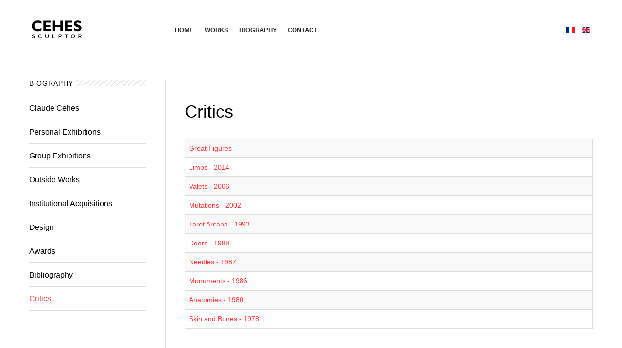

--- FILE ---
content_type: text/html; charset=utf-8
request_url: https://cehes.site/index.php/en/critics-4
body_size: 4397
content:

<!DOCTYPE html>
<html prefix="og: http://ogp.me/ns#" lang="en-gb" dir="ltr"
	  class='com_content view-category itemid-770 j31 mm-hover'>

<head>
<script type="text/javascript" src="https://platform-api.sharethis.com/js/sharethis.js#property=65d9d908b888350019d00c39&product=sticky-share-buttons&source=platform" async="async"></script>
	<base href="https://cehes.site/index.php/en/critics-4" />
	<meta http-equiv="content-type" content="text/html; charset=utf-8" />
	<meta name="keywords" content="Cehes, Claude Cehes, sculpteur, sculptor, marble, bronze, marbre, bronze, sponge, éponge, " />
	<meta name="description" content="Official site of Claude CEHES, sculptor" />
	<meta name="generator" content="Joomla! - Open Source Content Management" />
	<title>CEHES Sculptor - Critics </title>
	<link href="/index.php/en/critics-4?format=feed&amp;type=rss" rel="alternate" type="application/rss+xml" title="RSS 2.0" />
	<link href="/index.php/en/critics-4?format=feed&amp;type=atom" rel="alternate" type="application/atom+xml" title="Atom 1.0" />
	<link href="/templates/ja_jason/favicon.ico" rel="shortcut icon" type="image/vnd.microsoft.icon" />
	<link href="/templates/ja_jason/css/bootstrap.css" rel="stylesheet" type="text/css" />
	<link href="/plugins/editors/jckeditor/typography/typography2.php" rel="stylesheet" type="text/css" media="null" attribs="[]" />
	<link href="/templates/ja_jason/css/k2.css" rel="stylesheet" type="text/css" />
	<link href="/plugins/content/jadisqus_debate_echo/asset/style.css" rel="stylesheet" type="text/css" />
	<link href="/templates/system/css/system.css" rel="stylesheet" type="text/css" />
	<link href="/templates/ja_jason/css/legacy-grid.css" rel="stylesheet" type="text/css" />
	<link href="/plugins/system/t3/base-bs3/fonts/font-awesome/css/font-awesome.min.css" rel="stylesheet" type="text/css" />
	<link href="/templates/ja_jason/css/template.css" rel="stylesheet" type="text/css" />
	<link href="/templates/ja_jason/css/megamenu.css" rel="stylesheet" type="text/css" />
	<link href="/templates/ja_jason/css/off-canvas.css" rel="stylesheet" type="text/css" />
	<link href="/templates/ja_jason/fonts/font-awesome/css/font-awesome.min.css" rel="stylesheet" type="text/css" />
	<link href="//fonts.googleapis.com/css?family=Playfair+Display:400,700" rel="stylesheet" type="text/css" />
	<link href="//fonts.googleapis.com/css?family=Roboto+Slab:400,700" rel="stylesheet" type="text/css" />
	<link href="/templates/ja_jason/css/print.css" rel="stylesheet" type="text/css" media="print" />
	<link href="/templates/ja_jason/css/layouts/docs.css" rel="stylesheet" type="text/css" />
	<link href="/media/mod_languages/css/template.css" rel="stylesheet" type="text/css" />
	<script type="application/json" class="joomla-script-options new">{"csrf.token":"4908689eb2a288b7e137fb8eddcd8751","system.paths":{"root":"","base":""}}</script>
	<script src="/media/system/js/mootools-core.js?1c053311374afad452d7de53e735fe6a" type="text/javascript"></script>
	<script src="/media/system/js/core.js?1c053311374afad452d7de53e735fe6a" type="text/javascript"></script>
	<script src="/media/jui/js/jquery.min.js?1c053311374afad452d7de53e735fe6a" type="text/javascript"></script>
	<script src="/media/jui/js/jquery-noconflict.js?1c053311374afad452d7de53e735fe6a" type="text/javascript"></script>
	<script src="/media/jui/js/jquery-migrate.min.js?1c053311374afad452d7de53e735fe6a" type="text/javascript"></script>
	<script src="/components/com_k2/js/k2.js?v2.6.9&amp;sitepath=/" type="text/javascript"></script>
	<script src="/media/system/js/mootools-more.js?1c053311374afad452d7de53e735fe6a" type="text/javascript"></script>
	<script src="/media/system/js/caption.js?1c053311374afad452d7de53e735fe6a" type="text/javascript"></script>
	<script src="/plugins/system/t3/base-bs3/bootstrap/js/bootstrap.js" type="text/javascript"></script>
	<script src="/plugins/system/t3/base-bs3/js/jquery.tap.min.js" type="text/javascript"></script>
	<script src="/plugins/system/t3/base-bs3/js/off-canvas.js" type="text/javascript"></script>
	<script src="/plugins/system/t3/base-bs3/js/script.js" type="text/javascript"></script>
	<script src="/plugins/system/t3/base-bs3/js/menu.js" type="text/javascript"></script>
	<script src="/templates/ja_jason/js/jquery.placeholder.js" type="text/javascript"></script>
	<script src="/templates/ja_jason/js/testimonial.js" type="text/javascript"></script>
	<script src="/templates/ja_jason/js/script.js" type="text/javascript"></script>
	<script src="/plugins/system/t3/base-bs3/js/nav-collapse.js" type="text/javascript"></script>
	<script type="text/javascript">

var disqus_shortname = 'jademo-light';
var disqus_config = function(){
	this.language = 'en';
};
window.addEvent('load', function(){
	(function () {
	  var s = document.createElement('script'); s.async = true;
	  s.src = '//jademo-light.disqus.com/count.js';
	  (document.getElementsByTagName('head')[0] || document.getElementsByTagName('body')[0]).appendChild(s);
	}());
});
jQuery(window).on('load',  function() {
				new JCaption('img.caption');
			});
	</script>
	<link rel="stylesheet" href="/plugins/system/videobox/css/videobox.css" type="text/css" media="screen" />
	<link rel="stylesheet" href="/libraries/videobox/css/videobox.css" type="text/css" media="screen" />
	<link rel="stylesheet" href="/libraries/videobox/css/functions.css" type="text/css" media="screen" />
	<script type="text/javascript" src="/libraries/videobox/js/jquery.min.js"></script><script type="text/javascript">jQuery.noConflict();</script>
	<script type="text/javascript" src="/libraries/videobox/js/videobox.js"></script>
	<script type="text/javascript" src="/libraries/videobox/js/functions.js"></script>

	
<!-- META FOR IOS & HANDHELD -->
	<meta name="viewport" content="width=device-width, initial-scale=1.0, maximum-scale=1.0, user-scalable=no"/>
	<style type="text/stylesheet">
		@-webkit-viewport   { width: device-width; }
		@-moz-viewport      { width: device-width; }
		@-ms-viewport       { width: device-width; }
		@-o-viewport        { width: device-width; }
		@viewport           { width: device-width; }
	</style>
	<script type="text/javascript">
		//<![CDATA[
		if (navigator.userAgent.match(/IEMobile\/10\.0/)) {
			var msViewportStyle = document.createElement("style");
			msViewportStyle.appendChild(
				document.createTextNode("@-ms-viewport{width:auto!important}")
			);
			document.getElementsByTagName("head")[0].appendChild(msViewportStyle);
		}
		//]]>
	</script>
<meta name="HandheldFriendly" content="true"/>
<meta name="apple-mobile-web-app-capable" content="YES"/>
<!-- //META FOR IOS & HANDHELD -->





<!-- Le HTML5 shim and media query for IE8 support -->
<!--[if lt IE 9]>
<script src="//html5shim.googlecode.com/svn/trunk/html5.js"></script>
<script type="text/javascript" src="/plugins/system/t3/base-bs3/js/respond.min.js"></script>
<![endif]-->

<!-- You can add Google Analytics here or use T3 Injection feature -->
  


<script>
  (function(i,s,o,g,r,a,m){i['GoogleAnalyticsObject']=r;i[r]=i[r]||function(){
  (i[r].q=i[r].q||[]).push(arguments)},i[r].l=1*new Date();a=s.createElement(o),
  m=s.getElementsByTagName(o)[0];a.async=1;a.src=g;m.parentNode.insertBefore(a,m)
  })(window,document,'script','//www.google-analytics.com/analytics.js','ga');

  ga('create', 'UA-72700225-1', 'cehes.site');
  ga('send', 'pageview');

</script>
<!-- Universal Google Analytics Plugin by PB Web Development -->


</head>

<body>

<div class="t3-wrapper"> <!-- Need this wrapper for off-canvas menu. Remove if you don't use of-canvas -->

  
<!-- HEADER -->
<header id="t3-header" class="wrap t3-header  "  >
	
		
	<div class="container">
		<div class="row">
			<!-- LOGO -->
			<div class="col-lg-3 col-sm-2 col-xs-5 logo">
				<div class="logo-image">
					<a href="/" title="Cehes">
													<img class="logo-img" src="/images/joomlart/logo/logo-en.png" alt="Cehes" />
																		<span>Cehes</span>
					</a>
					<small class="site-slogan"></small>
				</div>
			</div>
			<!-- //LOGO -->
			
			<!-- BUTTON RIGHT -->
								<div class="t3-nav-btn pull-right">
						<div class="btn-fix pull-right">
							<!-- OFFCANVAS -->
														
														<!-- //OFFCANVAS -->
						</div>
				
						<!-- Brand and toggle get grouped for better mobile display -->
						<div class="navbar-header pull-right">
						
																							<button type="button" class="navbar-toggle" data-toggle="collapse" data-target=".t3-navbar-collapse">
									<i class="fa fa-bars"></i>
								</button>
													</div>
	
													<!-- LANGUAGE SWITCHER -->
							<div class="languageswitcherload">
								
<div class="dropdown mod-languages">
	<ul class="lang-inline">
						<li class="" dir="ltr">
			<a href="/index.php/fr/">
							<img src="/media/mod_languages/images/fr_fr.gif" alt="French (FR)" title="French (FR)" />						</a>
			</li>
								<li class="lang-active" dir="ltr">
			<a href="/index.php/en/critics-4">
							<img src="/media/mod_languages/images/en.gif" alt="English (UK)" title="English (UK)" />						</a>
			</li>
				</ul>

</div>


							</div>
							<!-- //LANGUAGE SWITCHER -->
												
						<!-- HEAD SEARCH -->
												<!-- //HEAD SEARCH -->
					</div>
						<!-- //BUTTON RIGHT -->
			
			<!-- MAIN NAVIGATION -->
			<nav id="t3-mainnav" class="col-lg-7 col-sm-8">
				<div class="navbar navbar-default t3-mainnav pull-left">
			
											<div class="t3-navbar-collapse navbar-collapse collapse"></div>
								
					<div class="t3-navbar navbar-collapse collapse">
						<div  class="t3-megamenu"  data-responsive="true">
<ul class="nav navbar-nav level0">
<li  data-id="706" data-level="1">
<a class="" href="/index.php/en/"   data-target="#">HOME </a>

</li>
<li  data-id="707" data-level="1">
<a class="" href="/index.php/en/collections-2"   data-target="#">WORKS </a>

</li>
<li  data-id="708" data-level="1">
<a class="" href="/index.php/en/biographie-2"   data-target="#">BIOGRAPHY </a>

</li>
<li  data-id="709" data-level="1">
<a class="" href="/index.php/en/contacts-2"   data-target="#">CONTACT </a>

</li>
</ul>
</div>

					</div>
			
				</div>
				
			</nav>
			<!-- //MAIN NAVIGATION -->

		</div>
		
			</div>
</header>
<!-- //HEADER -->
  
  


  
<div id="t3-mainbody" class="wrap t3-mainbody one-sidebar-left">
	<div class="container">
		<div class="row">
	
			<!-- MAIN CONTENT -->
			<div id="t3-content" class="t3-content col-xs-12 col-sm-8 col-sm-push-4 col-md-9 col-md-push-3">
								
<div class="category-list">

	<div class="content-category">
					<h1>
				Critics			</h1>
								    
    <div class="cat-items clearfix">
      

<form action="https://cehes.site/index.php/en/critics-4" method="post" name="adminForm" id="adminForm" class="form-inline">
	
	<table class="category table table-striped table-bordered table-hover">
				<tbody>
											<tr class="cat-list-row0" >
									<td headers="categorylist_header_title" class="list-title">
													<a href="/index.php/en/critics-4/1049-critics-grandes-figures">
								Great Figures							</a>
																													</td>
																								</tr>
											<tr class="cat-list-row1" >
									<td headers="categorylist_header_title" class="list-title">
													<a href="/index.php/en/critics-4/1030-critics-les-molles-2015">
								Limps - 2014 							</a>
																													</td>
																								</tr>
											<tr class="cat-list-row0" >
									<td headers="categorylist_header_title" class="list-title">
													<a href="/index.php/en/critics-4/1029-critics-les-valets-2007">
								Valets - 2006 							</a>
																													</td>
																								</tr>
											<tr class="cat-list-row1" >
									<td headers="categorylist_header_title" class="list-title">
													<a href="/index.php/en/critics-4/1028-critics-les-mutations-2003">
								Mutations - 2002 							</a>
																													</td>
																								</tr>
											<tr class="cat-list-row0" >
									<td headers="categorylist_header_title" class="list-title">
													<a href="/index.php/en/critics-4/1022-critics-les-lames-du-tarot-1994">
								Tarot Arcana  - 1993 							</a>
																													</td>
																								</tr>
											<tr class="cat-list-row1" >
									<td headers="categorylist_header_title" class="list-title">
													<a href="/index.php/en/critics-4/1025-critics-les-portes-1989">
								Doors - 1988 							</a>
																													</td>
																								</tr>
											<tr class="cat-list-row0" >
									<td headers="categorylist_header_title" class="list-title">
													<a href="/index.php/en/critics-4/1026-critics-les-aiguilles-1988">
								Needles - 1987 							</a>
																													</td>
																								</tr>
											<tr class="cat-list-row1" >
									<td headers="categorylist_header_title" class="list-title">
													<a href="/index.php/en/critics-4/1027-critics-les-monuments-1987">
								Monuments - 1986 							</a>
																													</td>
																								</tr>
											<tr class="cat-list-row0" >
									<td headers="categorylist_header_title" class="list-title">
													<a href="/index.php/en/critics-4/1024-critics-les-anatomies-1981">
								Anatomies - 1980 							</a>
																													</td>
																								</tr>
											<tr class="cat-list-row1" >
									<td headers="categorylist_header_title" class="list-title">
													<a href="/index.php/en/critics-4/1023-critics-la-peau-et-les-os-1979">
								Skin and Bones - 1978 							</a>
																													</td>
																								</tr>
					</tbody>
	</table>


	</form>
    </div>

			</div>

</div>

			</div>
			<!-- //MAIN CONTENT -->
	
			<!-- SIDEBAR LEFT -->
			<div class="t3-sidebar t3-sidebar-left col-xs-12 col-sm-4 col-sm-pull-8 col-md-3 col-md-pull-9 ">
				<div class="t3-module module " id="Mod184"><div class="module-inner"><h3 class="module-title "><span>Biography </span></h3><div class="module-ct"><ul class="nav  nav-pills nav-stacked ">
<li class="item-762"><a href="/index.php/en/claude-cehes-2" >Claude Cehes </a></li><li class="item-763"><a href="/index.php/en/personal-exhibitions-2" >Personal Exhibitions  </a></li><li class="item-764"><a href="/index.php/en/group-exhibitions-2" >Group Exhibitions  </a></li><li class="item-765"><a href="/index.php/en/outside-works-2" >Outside Works  </a></li><li class="item-766"><a href="/index.php/en/institutional-acquisitions-2" >Institutional Acquisitions </a></li><li class="item-767"><a href="/index.php/en/design-2" >Design  </a></li><li class="item-768"><a href="/index.php/en/awards-2" >Awards  </a></li><li class="item-769"><a href="/index.php/en/bibliography-2" >Bibliography  </a></li><li class="item-770 current active"><a href="/index.php/en/critics-4" >Critics </a></li></ul>
</div></div></div>
			</div>
			<!-- //SIDEBAR LEFT -->
	
		</div>
	</div>
</div>   
  

  
<!-- BACK TOP TOP BUTTON -->
<div id="back-to-top" data-spy="affix" data-offset-top="300" class="back-to-top hidden-xs hidden-sm affix-top">
  <button class="btn btn-primary" title="Back to Top"><i class="fa fa-angle-up"></i></button>
</div>

<script type="text/javascript">
(function($) {
	// Back to top
	$('#back-to-top').on('click', function(){
		$("html, body").animate({scrollTop: 0}, 500);
		return false;
	});
})(jQuery);
</script>
<!-- BACK TO TOP BUTTON -->

<!-- FOOTER -->
<footer id="t3-footer" class="wrap t3-footer">

	
	<section class="t3-copyright">
		<div class="container">
			<div class="row">
				<div class="col-md-12 copyright ">
					

<div class="custom"  >
	<p>
	<span style="color: #aeaeae; font-family: sans-serif; font-size: 12px; line-height: 19.5px; background-color: #f6f6f6;">Copyright &copy; 2024 CEHES Sculpteur - All rights reserved &nbsp;Photos : Claude Gaspari, Yannick Verdier Monsegur, Claude Cehes, DR</span></p>
</br>
</br></div>

				</div>
							</div>
		</div>
	</section>

</footer>
<!-- //FOOTER -->
</div>

</body>

</html>

--- FILE ---
content_type: text/css
request_url: https://cehes.site/templates/ja_jason/css/k2.css
body_size: 8989
content:
.com_k2 body a:active,
.com_k2 body a:focus,
.com_k2 body a:hover {
  outline: 0;
  text-decoration: none;
}
img {
  border: none;
}
.button {
  border: 1px solid;
  padding: 6px 12px;
  color: #ffffff;
  background-color: #555555;
  border-color: #555555;
}
.button:hover,
.button:focus,
.button:active,
.button.active,
.open > .dropdown-toggle.button {
  color: #ffffff;
  background-color: #3b3b3b;
  border-color: #363636;
}
.button:active,
.button.active,
.open > .dropdown-toggle.button {
  background-image: none;
}
.button.disabled,
.button[disabled],
fieldset[disabled] .button,
.button.disabled:hover,
.button[disabled]:hover,
fieldset[disabled] .button:hover,
.button.disabled:focus,
.button[disabled]:focus,
fieldset[disabled] .button:focus,
.button.disabled:active,
.button[disabled]:active,
fieldset[disabled] .button:active,
.button.disabled.active,
.button[disabled].active,
fieldset[disabled] .button.active {
  background-color: #555555;
  border-color: #555555;
}
.button .badge {
  color: #555555;
  background-color: #ffffff;
}
.button:hover,
.button:focus,
.button:active {
  color: #ffffff;
  background-color: #ff3334;
  border-color: #ff191b;
}
.button:hover:hover,
.button:focus:hover,
.button:active:hover,
.button:hover:focus,
.button:focus:focus,
.button:active:focus,
.button:hover:active,
.button:focus:active,
.button:active:active,
.button:hover.active,
.button:focus.active,
.button:active.active,
.open > .dropdown-toggle.button:hover,
.open > .dropdown-toggle.button:focus,
.open > .dropdown-toggle.button:active {
  color: #ffffff;
  background-color: #ff0001;
  border-color: #db0001;
}
.button:hover:active,
.button:focus:active,
.button:active:active,
.button:hover.active,
.button:focus.active,
.button:active.active,
.open > .dropdown-toggle.button:hover,
.open > .dropdown-toggle.button:focus,
.open > .dropdown-toggle.button:active {
  background-image: none;
}
.button:hover.disabled,
.button:focus.disabled,
.button:active.disabled,
.button:hover[disabled],
.button:focus[disabled],
.button:active[disabled],
fieldset[disabled] .button:hover,
fieldset[disabled] .button:focus,
fieldset[disabled] .button:active,
.button:hover.disabled:hover,
.button:focus.disabled:hover,
.button:active.disabled:hover,
.button:hover[disabled]:hover,
.button:focus[disabled]:hover,
.button:active[disabled]:hover,
fieldset[disabled] .button:hover:hover,
fieldset[disabled] .button:focus:hover,
fieldset[disabled] .button:active:hover,
.button:hover.disabled:focus,
.button:focus.disabled:focus,
.button:active.disabled:focus,
.button:hover[disabled]:focus,
.button:focus[disabled]:focus,
.button:active[disabled]:focus,
fieldset[disabled] .button:hover:focus,
fieldset[disabled] .button:focus:focus,
fieldset[disabled] .button:active:focus,
.button:hover.disabled:active,
.button:focus.disabled:active,
.button:active.disabled:active,
.button:hover[disabled]:active,
.button:focus[disabled]:active,
.button:active[disabled]:active,
fieldset[disabled] .button:hover:active,
fieldset[disabled] .button:focus:active,
fieldset[disabled] .button:active:active,
.button:hover.disabled.active,
.button:focus.disabled.active,
.button:active.disabled.active,
.button:hover[disabled].active,
.button:focus[disabled].active,
.button:active[disabled].active,
fieldset[disabled] .button:hover.active,
fieldset[disabled] .button:focus.active,
fieldset[disabled] .button:active.active {
  background-color: #ff3334;
  border-color: #ff191b;
}
.button:hover .badge,
.button:focus .badge,
.button:active .badge {
  color: #ff3334;
  background-color: #ffffff;
}
#k2Container {
  padding: 0 0 24px 0;
}
body.contentpane #k2Container {
  padding: 16px;
}
.k2Padding {
  padding: 4px;
}
.clr {
  border: none;
  clear: both;
  display: block;
  float: none;
  height: 0;
  line-height: 0;
  margin: 0;
  padding: 0;
}
div.k2FeedIcon {
  padding: 0;
  position: absolute;
  top: 0;
  right: 22px;
}
@media screen and (max-width: 768px) {
  div.k2FeedIcon {
    top: -11px;
  }
}
div.k2FeedIcon a,
div.k2FeedIcon a:hover {
  background: url("../images/fugue/feed.png") no-repeat 50% 50%;
  display: block;
  float: right;
  height: 16px;
  margin: 0;
  padding: 0;
  width: 16px;
}
div.k2FeedIcon a span,
div.k2FeedIcon a:hover span {
  display: none;
}
.itemRatingForm {
  display: inline-block;
  line-height: 1.625;
  vertical-align: middle;
  margin-left: -6px;
}
.itemRatingLog {
  float: left;
  margin: 0;
  padding: 2px 0 0 4px;
}
div.itemRatingForm .formLogLoading {
  background: url("../images/system/loading.gif") no-repeat left center;
  height: 15px;
  padding: 0 0 0 20px;
}
.itemRatingList,
.itemRatingList a:hover,
.itemRatingList .itemCurrentRating {
  background: transparent url("../images/system/transparent_star.png") left -1000px repeat-x;
}
.itemRatingList {
  background-position: left top;
  float: left;
  height: 25px;
  list-style: none;
  margin: 0;
  overflow: hidden;
  padding: 0;
  position: relative;
  width: 125px;
}
.itemRatingList li {
  background: none;
  display: inline;
  padding: 0;
}
.itemRatingList a,
.itemRatingList .itemCurrentRating {
  border: none;
  cursor: pointer;
  height: 25px;
  left: 0;
  line-height: 25px;
  outline: none;
  overflow: hidden;
  position: absolute;
  text-indent: -1000px;
  top: 0;
}
.itemRatingList a:hover {
  background-position: left bottom;
}
.itemRatingList a.one-star {
  width: 20%;
  z-index: 6;
}
.itemRatingList a.two-stars {
  width: 40%;
  z-index: 5;
}
.itemRatingList a.three-stars {
  width: 60%;
  z-index: 4;
}
.itemRatingList a.four-stars {
  width: 80%;
  z-index: 3;
}
.itemRatingList a.five-stars {
  width: 100%;
  z-index: 2;
}
.itemRatingList .itemCurrentRating {
  background-position: 0 center;
  margin: 0;
  padding: 0;
  z-index: 1;
}
span.siteRoot {
  display: none;
}
.smallerFontSize {
  font-size: 100%;
  line-height: inherit;
}
.largerFontSize {
  font-size: 150%;
  line-height: 140%;
}
.recaptchatable .recaptcha_image_cell,
#recaptcha_table {
  background: #ffffff !important;
}
#recaptcha_table {
  border-color: #000000 !important;
}
#recaptcha_response_field {
  background: #ffffff !important;
  border-color: #000000 !important;
}
div.k2LatestCommentsBlock ul li,
div.k2TopCommentersBlock ul li,
div.k2ItemsBlock ul li,
div.k2LoginBlock ul li,
div.k2UserBlock ul.k2UserBlockActions li,
div.k2UserBlock ul.k2UserBlockRenderedMenu li,
div.k2ArchivesBlock ul li,
div.k2AuthorsListBlock ul li,
div.k2CategoriesListBlock ul li,
div.k2UsersBlock ul li {
  list-style: none;
}
.clearList {
  clear: both;
  display: none;
  float: none;
}
.lastItem {
  border: none;
}
.k2Avatar img {
  display: block;
  float: left;
  margin: 0 11px 11px 0;
}
a.k2ReadMore {
  color: #272727;
  text-transform: uppercase;
  font-weight: bold;
  position: relative;
  font-size: 14px;
}
a.k2ReadMore:before {
  content: "";
  width: 0;
  display: block;
  position: absolute;
  top: 100%;
  left: 0;
  height: 2px;
  background: #ff3334;
  -webkit-transition: 0.2s;
  -o-transition: 0.2s;
  transition: 0.2s;
}
a.k2ReadMore:after {
  content: "\f178";
  font-family: FontAwesome;
  font-style: normal;
  font-weight: normal;
  text-decoration: inherit;
}
a.k2ReadMore:hover {
  text-decoration: none;
}
a.k2ReadMore:hover:before {
  width: 100%;
}
div.k2Pagination {
  color: #999;
  margin: 24px 0 4px 0;
  padding: 8px;
  text-align: center;
}
div.k2Pagination ul {
  text-align: center;
}
div.k2Pagination ul li {
  display: inline;
}
div.itemIsFeatured .catItemImageBlock,
div.catItemIsFeatured .catItemImageBlock,
div.userItemIsFeatured .catItemImageBlock {
  position: relative;
}
div.itemIsFeatured .catItemImageBlock:before,
div.catItemIsFeatured .catItemImageBlock:before,
div.userItemIsFeatured .catItemImageBlock:before {
  content: "";
  width: 52px;
  height: 52px;
  background: url("../images/system/featuredItem.png") no-repeat 100% 0;
  position: absolute;
  right: 0;
  top: 0;
}
a.itemPrintThisPage {
  background: #F7FAFE;
  border: 1px solid #000000;
  color: #555;
  display: block;
  font-size: 13px;
  margin: 4px auto 16px;
  padding: 4px;
  text-align: center;
  width: 160px;
}
a.itemPrintThisPage:hover {
  background: #eee;
  text-decoration: none;
}
div.itemView {
  margin: 0 0 22px 0;
  padding: 11px 0 22px 0;
}
span.catItemEditLink,
span.userItemEditLink,
span.itemEditLink {
  display: block;
  position: absolute;
  top: -15px;
  right: 0;
  height: 20px;
}
span.catItemEditLink a,
span.userItemEditLink a,
span.itemEditLink a {
  display: inline-block;
  position: relative;
  background: #ff3334;
  color: #ffffff;
  font-size: 11px;
  border: 0;
  text-align: center;
  padding: 3px;
  line-height: 1;
  font-weight: normal;
  top: -15px;
}
span.catItemEditLink a:hover,
span.userItemEditLink a:hover,
span.itemEditLink a:hover {
  color: #ffffff;
  background: #000000;
}
span.catItemEditLink a:before,
span.userItemEditLink a:before,
span.itemEditLink a:before {
  content: "\f040";
  font-family: FontAwesome;
  font-style: normal;
  font-weight: normal;
  text-decoration: inherit;
}
span.itemEditLink a:hover {
  background: #000000;
}
div.itemHeader + .itemMeta {
  padding: 22px 0;
}
.itemDateCreated {
  font-size: 12px;
  padding: 7.33333333px;
  display: inline-block;
  margin-left: 5px;
}
.itemDateCreated .fa {
  margin-right: 2px;
}
.two-sidebar .itemDateCreated {
  margin-left: 0;
  padding-left: 0;
}
h2.itemTitle {
  font-size: 25px;
  font-weight: 700;
  line-height: 1.3;
  margin: 0;
}
@media (min-width: 768px) {
  h2.itemTitle {
    font-size: 44px;
  }
}
h2.itemTitle a {
  color: #000000;
}
h2.itemTitle a:hover,
h2.itemTitle a:focus,
h2.itemTitle a:active {
  color: #ff3334;
  text-decoration: none;
}
h2.itemTitle span sup {
  font-size: 12px;
  color: #ff3334;
  top: -1.5em;
}
.itemAuthor {
  font-size: 12px;
  padding: 7.33333333px 0;
}
.itemAuthor a {
  color: #555555;
}
.itemAuthor a:hover {
  color: #ff3334;
}
div.itemToolbar {
  font-size: 12px;
  padding: 11px 0;
}
div.itemToolbar:before,
div.itemToolbar:after {
  content: " ";
  display: table;
}
div.itemToolbar:after {
  clear: both;
}
@media screen and (max-width: 767px) {
  div.itemToolbar {
    text-align: left;
  }
}
div.itemToolbar ul {
  list-style: none;
  margin: 0;
  padding: 0;
}
div.itemToolbar ul li {
  background: none;
  display: inline;
  list-style: none;
  margin: 0;
  padding: 0 4px 0 0;
  text-align: center;
}
div.itemToolbar ul > li:first-child {
  border: none;
}
div.itemToolbar ul li a {
  font-weight: normal;
  color: #555555;
}
div.itemToolbar ul li a:hover {
  color: #ff3334;
  text-decoration: none;
}
div.itemToolbar ul li a img {
  vertical-align: middle;
}
div.itemToolbar ul li a#fontDecrease {
  margin: 0;
}
div.itemToolbar ul li a#fontDecrease img {
  background: url("../images/system/font_decrease.gif") no-repeat;
  height: 13px;
  width: 13px;
}
div.itemToolbar ul li a#fontIncrease {
  margin: 0 0 0 2px;
}
div.itemToolbar ul li a#fontIncrease img {
  background: url("../imagess/system/font_increase.gif") no-repeat;
  height: 13px;
  width: 13px;
}
div.itemToolbar ul li a#fontDecrease span,
div.itemToolbar ul li a#fontIncrease span {
  display: none;
}
div.itemRatingBlock {
  font-size: 12px;
}
div.itemRatingBlock span {
  display: block;
  float: left;
  font-style: normal;
  margin: 0;
  padding: 2px 4px 0 0;
}
div.itemBody {
  margin: 0;
  padding: 0 0 22px 0;
}
div.itemBody img {
  max-width: 100%;
  margin-bottom: 22px;
}
div.itemBody h2 {
  font-size: 25px;
}
div.itemBody h3 {
  font-size: 16px;
}
div.itemBody h4 {
  font-size: 14px;
}
div.itemBody h5 {
  font-size: 12px;
}
div.itemImageBlock {
  margin: 0;
  padding: 0;
}
span.itemImage {
  display: block;
  margin: 0;
  text-align: center;
}
span.itemImage a.modal {
  position: inherit;
  display: block;
}
span.itemImage img {
  border: 0;
  padding: 0;
  width: 100% !important;
}
span.itemImageCaption {
  color: #666;
  display: block;
  float: left;
  font-size: 11px;
}
span.itemImageCredits {
  color: #999999;
  display: block;
  float: right;
  font-size: 11px;
  font-style: italic;
}
div.itemFullText h3 {
  margin: 0;
  padding: 16px 0 4px 0;
}
div.itemExtraFields {
  border-top: 1px dotted #000000;
  margin: 16px 0 0 0;
  padding: 8px 0 0 0;
}
div.itemExtraFields h3 {
  line-height: normal !important;
  margin: 0;
  padding: 0 0 8px 0;
}
div.itemExtraFields ul {
  list-style: none;
  margin: 0;
  padding: 0;
}
div.itemExtraFields ul li {
  display: block;
}
div.itemExtraFields ul li span.itemExtraFieldsLabel {
  display: block;
  float: left;
  font-weight: bold;
  margin: 0 4px 0 0;
  width: 30%;
}
div.itemContentFooter {
  display: block;
  padding: 0;
  font-size: 12px;
}
div.itemContentFooter p {
  margin: 5px 0;
}
span.itemHits {
  margin-right: 11px;
}
div.itemSocialSharing {
  padding: 8px 0;
}
div.itemTwitterButton {
  float: left;
  margin: 2px 24px 0 0;
}
div.itemFacebookButton {
  float: left;
  margin-right: 24px;
  width: 200px;
}
div.itemLinks {
  margin: 0;
  padding: 0;
  font-size: 12px;
}
div.itemLinks:before,
div.itemLinks:after {
  content: " ";
  display: table;
}
div.itemLinks:after {
  clear: both;
}
.itemCategory {
  border-bottom: 0;
  padding: 0;
  display: inline-block;
  vertical-align: middle;
  margin: 5px 0;
  font-size: 12px;
}
.itemCategory span {
  color: #555555;
  padding: 0 4px 0 0;
  font-weight: bold;
}
.itemCategory a {
  color: #333333;
  display: block;
}
.itemCategory a:hover {
  color: #ff3334;
}
.itemTagsBlock {
  margin: 5px 0;
  display: inline-block;
  font-size: 12px;
}
.two-sidebar .itemTagsBlock {
  margin-left: 0;
}
.itemTagsBlock span {
  font-weight: bold;
}
.itemTagsBlock ul.itemTags {
  display: inline;
  list-style: none;
  margin: 0;
  padding: 0;
}
.itemTagsBlock ul.itemTags li {
  display: inline;
  list-style: none;
  margin: 0;
  padding: 0 4px 0 0;
  text-align: center;
}
.itemTagsBlock ul.itemTags li a {
  color: #333333;
}
.itemTagsBlock ul.itemTags li a:hover {
  color: #ff3334;
}
.itemTagsBlock ul.itemTags li a:hover {
  color: #ff3334;
  text-decoration: none;
}
div.itemAttachmentsBlock {
  border-bottom: 1px dotted #000000;
  padding: 4px;
}
div.itemAttachmentsBlock span {
  color: #555555;
  font-weight: bold;
  padding: 0 4px 0 0;
}
div.itemAttachmentsBlock ul.itemAttachments {
  display: inline;
  list-style: none;
  margin: 0;
  padding: 0;
}
div.itemAttachmentsBlock ul.itemAttachments li {
  display: inline;
  list-style: none;
  margin: 0;
  padding: 0 4px;
  text-align: center;
}
div.itemAttachmentsBlock ul.itemAttachments li span {
  color: #999999;
  font-size: 10px;
  font-weight: normal;
}
div.itemAuthorBlock {
  margin-top: 22px;
  padding: 22px 0;
  border-bottom: 4px solid #dddddd;
  border-top: 4px solid #dddddd;
}
div.itemAuthorBlock:before,
div.itemAuthorBlock:after {
  content: " ";
  display: table;
}
div.itemAuthorBlock:after {
  clear: both;
}
@media (min-width: 1200px) {
  .one-sidebar-left div.itemAuthorBlock {
    margin-left: -40px;
    padding-left: 40px;
  }
}
@media (min-width: 1200px) {
  .one-sidebar-right div.itemAuthorBlock {
    margin-right: -40px;
    padding-right: 120px;
  }
}
div.itemAuthorBlock img.itemAuthorAvatar {
  float: left;
  margin: 0 22px 0 0;
}
div.itemAuthorBlock div.itemAuthorDetails h3.authorName,
div.itemAuthorBlock div.itemAuthorDetails .itemAuthorName {
  margin-top: 0;
  margin-bottom: 0;
}
div.itemAuthorBlock div.itemAuthorDetails p {
  margin-bottom: 0;
}
div.itemAuthorBlock div.itemAuthorDetails span.itemAuthorUrl {
  font-size: 12px;
}
div.itemAuthorBlock div.itemAuthorDetails span.itemAuthorUrl a,
div.itemAuthorBlock div.itemAuthorDetails span.itemAuthorEmail a {
  color: #555555;
}
div.itemAuthorBlock div.itemAuthorDetails span.itemAuthorUrl a:hover,
div.itemAuthorBlock div.itemAuthorDetails span.itemAuthorEmail a:hover,
div.itemAuthorBlock div.itemAuthorDetails span.itemAuthorUrl a:focus,
div.itemAuthorBlock div.itemAuthorDetails span.itemAuthorEmail a:focus {
  color: #ff3334;
}
div.itemAuthorLatest,
.itemRelated {
  padding: 22px 0;
  font-size: 14px;
  margin: 0;
}
@media (min-width: 1200px) {
  .one-sidebar-left div.itemAuthorLatest,
  .one-sidebar-left .itemRelated {
    margin-left: -40px;
    padding-left: 40px;
  }
}
@media (min-width: 1200px) {
  .one-sidebar-right div.itemAuthorLatest,
  .one-sidebar-right .itemRelated {
    margin-right: -40px;
    padding-right: 120px;
  }
}
div.itemAuthorLatest h3,
.itemRelated h3 {
  margin-top: 0;
}
div.itemAuthorLatest h3 {
  font-size: 25px;
  font-weight: bold;
  font-family: sans-serif;
  color: #000000;
}
div.itemAuthorLatest ul {
  font-size: 14px;
}
div.itemAuthorLatest ul li a {
  color: #555555;
  display: block;
  padding: 7.33333333px 0;
}
div.itemAuthorLatest ul li a:hover,
div.itemAuthorLatest ul li a:active,
div.itemAuthorLatest ul li a:focus {
  color: #ff3334;
  text-decoration: none;
}
div.itemRelated {
  font-size: 14px;
}
div.itemRelated h3 {
  font-size: 25px;
  font-weight: bold;
  font-family: sans-serif;
  color: #000000;
}
div.itemRelated ul li.k2ScrollerElement {
  background: #ffffff;
  border: 1px solid #000000;
  float: left;
  margin: 0 4px 4px 0;
  overflow: hidden;
  padding: 4px;
}
div.itemRelated ul li a {
  color: #555555;
  padding: 7.33333333px 0;
  display: block;
}
div.itemRelated ul li a:hover,
div.itemRelated ul li a:active,
div.itemRelated ul li a:focus {
  color: #ff3334;
  text-decoration: none;
}
div.itemRelated ul li.clr {
  border: none;
  clear: both;
  display: block;
  float: none;
  height: 0;
  line-height: 0;
  margin: 0;
  padding: 0;
}
div.itemVideoBlock {
  padding: 22px 0;
  border-top: 4px solid #dddddd;
}
div.itemVideoBlock h3 {
  margin-top: 0;
}
@media (min-width: 1200px) {
  .one-sidebar-right div.itemVideoBlock {
    margin-right: -40px;
  }
}
div.itemVideoBlock div.itemVideoEmbedded {
  text-align: center;
  position: relative;
  padding-bottom: 56.25%;
  padding-top: 0;
}
div.itemVideoBlock div.itemVideoEmbedded iframe {
  width: 100% !important;
  height: 100% !important;
  position: absolute;
  top: 0;
  left: 0;
}
div.itemVideoBlock span.itemVideo {
  display: block;
  overflow: hidden;
}
div.itemVideoBlock span.itemVideoCaption {
  color: #eee;
  display: block;
  float: left;
  font-size: 11px;
  font-weight: bold;
  width: 60%;
}
div.itemVideoBlock span.itemVideoCredits {
  color: #eee;
  display: block;
  float: right;
  font-size: 11px;
  font-style: italic;
  text-align: right;
  width: 35%;
}
div.itemImageGallery {
  margin: 0 0 16px 0;
  padding: 0;
}
div.itemNavigation {
  padding: 22px 0;
  font-size: 14px;
  border-bottom: 4px solid #dddddd;
}
div.itemNavigation:before,
div.itemNavigation:after {
  content: " ";
  display: table;
}
div.itemNavigation:after {
  clear: both;
}
@media (min-width: 1200px) {
  .one-sidebar-left div.itemNavigation {
    margin-left: -40px;
    padding-left: 40px;
  }
}
@media (min-width: 1200px) {
  .one-sidebar-right div.itemNavigation {
    margin-right: -40px;
    padding-right: 40px;
  }
}
div.itemNavigation span.itemNavigationTitle {
  display: block;
  font-size: 16px;
  color: #000000;
  font-family: sans-serif;
  margin-bottom: 11px;
  font-weight: bold;
}
div.itemNavigation a {
  color: #555555;
  display: inline-block;
  overflow: hidden;
  text-overflow: ellipsis;
  white-space: nowrap;
  vertical-align: middle;
  font-size: 12px;
}
div.itemNavigation a:hover,
div.itemNavigation a:focus,
div.itemNavigation a:active {
  color: #ff3334;
  text-decoration: none;
}
div.itemComments ul.itemCommentsList {
  list-style: none;
  margin: 0 0 16px;
  padding: 0;
}
div.itemComments ul.itemCommentsList li {
  margin: 0;
  padding: 11px 0;
  border-bottom: 1px solid #dddddd;
  font-size: 14px;
  position: relative;
}
div.itemComments ul.itemCommentsList li:last-child {
  border: 0;
}
div.itemComments ul.itemCommentsList li.authorResponse {
  background: url("../images/system/stripes.png") repeat;
}
div.itemComments ul.itemCommentsList li.unpublishedComment {
  background: #ffeaea;
}
div.itemComments ul.itemCommentsList li img {
  float: left;
  margin: 0 11px 0;
}
div.itemComments ul.itemCommentsList li span.commentDate {
  border-right: 1px solid #000000;
  border-left: 1px solid #000000;
  font-size: 12px;
  margin: 0 8px;
  padding: 0 8px;
}
div.itemComments ul.itemCommentsList li span.commentAuthorName {
  font-size: 12px;
}
div.itemComments ul.itemCommentsList li span.commentAuthorName a {
  color: #555555;
}
div.itemComments ul.itemCommentsList li span.commentAuthorName a:hover,
div.itemComments ul.itemCommentsList li span.commentAuthorName a:focus {
  color: #ff3334;
}
div.itemComments ul.itemCommentsList li p {
  padding: 5.5px 0;
  position: relative;
  margin-left: 80px;
}
div.itemComments ul.itemCommentsList li span.commentAuthorEmail {
  display: none;
}
div.itemComments ul.itemCommentsList li span.commentLink a {
  color: #555555;
  font-size: 12px;
}
div.itemComments ul.itemCommentsList li span.commentLink a:hover {
  color: #ff3334;
  text-decoration: underline;
}
div.itemComments ul.itemCommentsList li span.commentToolbar {
  clear: both;
  display: block;
}
div.itemComments ul.itemCommentsList li span.commentToolbar a {
  color: #999999;
  font-size: 11px;
  margin-right: 4px;
  text-decoration: underline;
}
div.itemComments ul.itemCommentsList li span.commentToolbar a.modal {
  display: block;
  position: absolute;
  top: 10px;
  right: 0;
  left: auto;
}
@media screen and (max-width: 767px) {
  div.itemComments ul.itemCommentsList li span.commentToolbar a.modal {
    top: auto;
    bottom: 10px;
  }
}
div.itemComments ul.itemCommentsList li span.commentToolbar a:hover {
  color: #ff3334;
  font-size: 11px;
  text-decoration: underline;
}
div.itemComments ul.itemCommentsList li span.commentToolbarLoading {
  background: url("../images/system/searchLoader.gif") no-repeat 100% 50%;
}
div.itemCommentsPagination {
  margin: 0 0 24px 0;
  padding: 4px;
}
div.itemCommentsPagination span.pagination {
  clear: both;
  display: block;
  float: right;
}
div.itemCommentsForm h3 {
  font-size: 16px;
  font-family: sans-serif;
  color: #000000;
}
div.itemCommentsForm p.itemCommentsFormNotes {
  font-size: 13px;
  color: #999999;
}
div.itemCommentsForm form label.formComment,
div.itemCommentsForm form label.formName,
div.itemCommentsForm form label.formEmail,
div.itemCommentsForm form label.formUrl,
div.itemCommentsForm form label.formRecaptcha {
  display: block;
  margin: 22px 0 11px 0;
  font-size: 13px;
  font-family: sans-serif;
  font-weight: 400;
}
div.itemCommentsForm form textarea.inputbox {
  height: 160px;
  width: 100%;
  -webkit-box-shadow: none;
  box-shadow: none;
}
div.itemCommentsForm form input.inputbox {
  width: 50%;
  -webkit-box-shadow: none;
  box-shadow: none;
}
@media screen and (max-width: 767px) {
  div.itemCommentsForm form input.inputbox {
    width: 100%;
  }
}
div.itemCommentsForm form input#submitCommentButton {
  padding: 6px 12px;
  border: 1px solid;
  margin-top: 22px;
  color: #ffffff;
  background-color: #ff3334;
  border-color: #ff191b;
}
div.itemCommentsForm form input#submitCommentButton:hover,
div.itemCommentsForm form input#submitCommentButton:focus,
div.itemCommentsForm form input#submitCommentButton:active,
div.itemCommentsForm form input#submitCommentButton.active,
.open > .dropdown-togglediv.itemCommentsForm form input#submitCommentButton {
  color: #ffffff;
  background-color: #ff0001;
  border-color: #db0001;
}
div.itemCommentsForm form input#submitCommentButton:active,
div.itemCommentsForm form input#submitCommentButton.active,
.open > .dropdown-togglediv.itemCommentsForm form input#submitCommentButton {
  background-image: none;
}
div.itemCommentsForm form input#submitCommentButton.disabled,
div.itemCommentsForm form input#submitCommentButton[disabled],
fieldset[disabled] div.itemCommentsForm form input#submitCommentButton,
div.itemCommentsForm form input#submitCommentButton.disabled:hover,
div.itemCommentsForm form input#submitCommentButton[disabled]:hover,
fieldset[disabled] div.itemCommentsForm form input#submitCommentButton:hover,
div.itemCommentsForm form input#submitCommentButton.disabled:focus,
div.itemCommentsForm form input#submitCommentButton[disabled]:focus,
fieldset[disabled] div.itemCommentsForm form input#submitCommentButton:focus,
div.itemCommentsForm form input#submitCommentButton.disabled:active,
div.itemCommentsForm form input#submitCommentButton[disabled]:active,
fieldset[disabled] div.itemCommentsForm form input#submitCommentButton:active,
div.itemCommentsForm form input#submitCommentButton.disabled.active,
div.itemCommentsForm form input#submitCommentButton[disabled].active,
fieldset[disabled] div.itemCommentsForm form input#submitCommentButton.active {
  background-color: #ff3334;
  border-color: #ff191b;
}
div.itemCommentsForm form input#submitCommentButton .badge {
  color: #ff3334;
  background-color: #ffffff;
}
div.itemCommentsForm form span#formLog {
  color: #CF1919;
  font-weight: bold;
  margin: 0 0 0 20px;
  padding: 0 0 0 20px;
}
div.itemCommentsForm form .formLogLoading {
  background: url("../images/system/loading.gif") no-repeat left center;
}
div.k2ReportCommentFormContainer {
  margin: 0 auto;
  padding: 8px;
  width: 480px;
}
div.k2ReportCommentFormContainer .componentheading {
  font-size: 44px;
  line-height: 1;
}
div.k2ReportCommentFormContainer blockquote {
  font-size: 14px;
  margin: 0 0 22px 0;
}
div.k2ReportCommentFormContainer blockquote span.quoteIconLeft {
  color: #ff3334;
  display: block;
  float: left;
  font-size: 40px;
  font-style: italic;
  font-weight: bold;
  line-height: 30px;
  vertical-align: top;
}
div.k2ReportCommentFormContainer blockquote span.quoteIconRight {
  color: #ff3334;
  display: block;
  float: right;
  font-size: 40px;
  font-style: italic;
  font-weight: bold;
  line-height: 30px;
  vertical-align: top;
}
div.k2ReportCommentFormContainer blockquote span.theComment {
  color: #000000;
  font-family: Georgia, "Times New Roman", Times, serif;
  font-size: 14px;
  font-style: italic;
  line-height: 1.2;
  font-weight: normal;
  padding: 0 4px;
}
div.k2ReportCommentFormContainer form label {
  display: block;
  font-weight: bold;
  color: #333333;
}
div.k2ReportCommentFormContainer form input,
div.k2ReportCommentFormContainer form textarea {
  border: 1px solid #000000;
  display: block;
  font-size: 12px;
  margin: 0 0 8px 0;
  padding: 2px;
  width: 474px;
}
div.k2ReportCommentFormContainer form #recaptcha {
  margin-bottom: 24px;
}
div.k2ReportCommentFormContainer form span#formLog {
  color: #CF1919;
  font-weight: bold;
  margin: 0 0 0 20px;
  padding: 0 0 0 20px;
}
div.k2ReportCommentFormContainer form .formLogLoading {
  background: url("../images/system/loading.gif") no-repeat left center;
}
div.itemBackToTop {
  text-align: right;
}
div.itemBackToTop a {
  text-decoration: underline;
}
div.itemBackToTop a:hover {
  text-decoration: underline;
}
div.itemListCategory {
  padding-bottom: 44px;
  border-bottom: 4px solid #000000;
  margin-bottom: 60px;
}
@media (min-width: 1200px) {
  .one-sidebar-left div.itemListCategory {
    margin-left: -40px;
    padding-left: 40px;
  }
}
@media (min-width: 1200px) {
  .one-sidebar-right div.itemListCategory {
    margin-right: -40px;
    padding-right: 40px;
  }
}
@media screen and (max-width: 480px) {
  div.itemListCategory img {
    width: 100%;
  }
}
.no-sidebar div.itemListCategory {
  padding-right: 0;
  margin-right: 0;
}
span.catItemAddLink a {
  background: #eee;
  border: 1px solid #000000;
  padding: 4px 16px;
  text-decoration: none;
}
span.catItemAddLink a:hover {
  background: #ffffcc;
}
div.itemListCategory img {
  background: #ffffff;
  display: block;
  float: left;
  margin: 0 40px 0 0;
  padding: 0;
  width: 260px !important;
}
@media (min-width: 768px) and (max-width: 991px) {
  div.itemListCategory img {
    margin-right: 11px;
  }
}
@media screen and (max-width: 767px) {
  div.itemListCategory img {
    float: none;
    width: 100% !important;
  }
}
div.itemListCategory h2 {
  font-size: 25px;
  font-family: sans-serif;
  margin-top: 0;
  margin-bottom: 22px;
  line-height: 1;
  position: relative;
}
@media (min-width: 768px) and (max-width: 991px) {
  div.itemListCategory h2 {
    padding-right: 22px;
  }
}
@media screen and (max-width: 767px) {
  div.itemListCategory h2 {
    margin-top: 22px;
  }
}
div.itemListCategory h2 div.k2FeedIcon {
  right: 0;
}
div.itemListSubCategories {
  margin-left: -20px;
  margin-right: -20px;
}
div.itemListSubCategories:before,
div.itemListSubCategories:after {
  content: " ";
  display: table;
}
div.itemListSubCategories:after {
  clear: both;
}
div.itemListSubCategories > h3 {
  padding-right: 20px;
  padding-left: 20px;
  font-size: 44px;
  margin: 44px 0 22px;
}
@media screen and (max-width: 767px) {
  div.itemListSubCategories > h3 {
    margin-top: 22px;
  }
}
div.subCategoryContainer {
  float: left;
}
div.subCategoryContainer:hover h2 > a:after {
  width: 100%;
}
div.subCategory {
  margin: 0 20px;
  position: relative;
  overflow: hidden;
}
div.subCategory .category-desc {
  max-height: 148px;
  overflow: hidden;
}
div.subCategory .subCategoryMore {
  font-weight: bold;
  display: inline-block;
}
div.subCategory a.subCategoryImage,
div.subCategory a.subCategoryImage:hover {
  display: block;
  text-align: center;
}
div.subCategory a.subCategoryImage img,
div.subCategory a.subCategoryImage:hover img {
  max-width: 100%;
}
div.subCategory h2 {
  border: 0 none;
  font-size: 25px;
  font-weight: 700;
  margin: 22px 0;
  text-transform: none;
}
@media screen and (max-width: 767px) {
  div.subCategory h2 {
    margin-top: 0;
  }
}
div.subCategory h2 a {
  color: #000000;
  position: relative;
  display: inline-block;
  -webkit-transition: 0.3s;
  -o-transition: 0.3s;
  transition: 0.3s;
  font-size: 18px;
  text-transform: uppercase;
  line-height: 1;
}
div.subCategory h2 a:after {
  content: "";
  background: #ff3334;
  height: 2px;
  width: 0;
  display: block;
  -webkit-transition: 0.3s;
  -o-transition: 0.3s;
  transition: 0.3s;
}
div.subCategory h2 a:hover,
div.subCategory h2 a:focus,
div.subCategory h2 a:active {
  color: #ff3334;
  text-decoration: none;
}
div#itemListLeading:before,
div#itemListLeading:after {
  content: " ";
  display: table;
}
div#itemListLeading:after {
  clear: both;
}
div#itemListPrimary:before,
div#itemListPrimary:after {
  content: " ";
  display: table;
}
div#itemListPrimary:after {
  clear: both;
}
div#itemListSecondary:before,
div#itemListSecondary:after {
  content: " ";
  display: table;
}
div#itemListSecondary:after {
  clear: both;
}
div#itemListLinks {
  font-size: 16px;
  color: #000000;
  font-family: sans-serif;
  font-weight: bold;
}
div.itemContainer,
div.genericItemView,
div.latestItemView {
  float: left;
  padding: 0;
}
div.itemContainer + .clr,
div.genericItemView + .clr,
div.latestItemView + .clr {
  border-bottom: 4px solid #000000;
  margin-top: 60px;
  margin-bottom: 60px;
}
@media (min-width: 1200px) {
  .one-sidebar-left div.itemContainer + .clr,
  .one-sidebar-left div.genericItemView + .clr,
  .one-sidebar-left div.latestItemView + .clr {
    margin-left: -40px;
  }
}
@media (min-width: 1200px) {
  .one-sidebar-right div.itemContainer + .clr,
  .one-sidebar-right div.genericItemView + .clr,
  .one-sidebar-right div.latestItemView + .clr {
    margin-right: -40px;
  }
}
div.groupLinks {
  margin: 0;
  padding: 0;
}
div.catItemHeader,
div.userItemHeader,
div.latestItemHeader,
div.tagItemHeader {
  margin-bottom: 22px;
  position: relative;
}
@media (min-width: 1200px) {
  div.catItemHeader,
  div.userItemHeader,
  div.latestItemHeader,
  div.tagItemHeader {
    margin-right: 0;
  }
}
div.catItemHeader .catItemDateCreated {
  font-size: 12px;
  padding: 11px 0;
  margin-right: 7.33333333px;
}
.catItemTitle {
  font-size: 25px;
  font-weight: 700;
  line-height: 1.2;
  margin: 0 0 11px;
}
@media (min-width: 768px) {
  .catItemTitle {
    font-size: 44px;
    line-height: 1.3;
  }
}
.catItemTitle a {
  color: #000000;
}
.catItemTitle a:hover,
.catItemTitle a:focus,
.catItemTitle a:active {
  color: #ff3334;
  text-decoration: none;
}
.catItemTitle span sup {
  font-size: 12px;
  color: #ff3334;
  top: -1.5em;
}
div.catItemHeader .catItemAuthor {
  font-size: 12px;
  margin-right: 7.33333333px;
}
div.catItemHeader .catItemAuthor a {
  color: #272727;
}
div.catItemHeader .catItemAuthor a:hover {
  color: #ff3334;
}
div.catItemHeader .catItemDateCreated + .catItemAuthor:before {
  margin: 0 5.5px;
}
div.catItemRatingBlock {
  display: inline;
  float: right;
}
div.catItemRatingBlock span {
  color: #999999;
  font-style: normal;
  margin: 0;
  padding: 0 4px 0 0;
  font-size: 12px;
}
div.catItemBody {
  margin: 0;
  padding: 0;
}
div.catItemImageBlock {
  margin: 22px 0;
  padding: 0;
}
@media (min-width: 1200px) {
  .one-sidebar-left div.catItemImageBlock {
    margin-left: -40px;
  }
}
@media (min-width: 1200px) {
  .one-sidebar-right div.catItemImageBlock {
    margin-right: -40px;
  }
}
div.catItemImageBlock a.modal {
  position: inherit;
  display: block;
}
span.catItemImage {
  display: block;
  margin: 0;
  text-align: center;
}
span.catItemImage img {
  max-width: 100%;
  width: 100% !important;
}
.layout-list #itemListPrimary,
.layout-list #itemListSecondary {
  margin: 0 -40px;
}
.layout-list #itemListPrimary .itemContainer,
.layout-list #itemListSecondary .itemContainer {
  padding: 0 40px;
}
.layout-list #itemListPrimary div.itemContainer + .clr,
.layout-list #itemListSecondary div.itemContainer + .clr {
  margin-left: 40px;
  margin-right: 0;
}
.one-sidebar-left .layout-list #itemListPrimary div.itemContainer + .clr,
.one-sidebar-left .layout-list #itemListSecondary div.itemContainer + .clr {
  margin-left: 0;
  margin-right: 40px;
}
.layout-list .one-sidebar-right .catItem-listing.catItemView div.catItemIntroText,
.layout-list .one-sidebar-left .catItem-listing.catItemView div.catItemIntroText {
  padding-right: 0;
  padding-bottom: 0;
}
.layout-list .catItem-listing.catItemView div.catItemTagsBlock {
  display: block;
  font-size: 12px;
  margin-bottom: 11px;
}
div.catItemIntroText {
  padding: 0 0 22px;
}
@media (min-width: 1200px) {
  .one-sidebar-right div.catItemIntroText {
    margin-left: 80px;
    margin-right: -40px;
    padding-right: 40px;
  }
}
@media (min-width: 1200px) {
  .one-sidebar-left div.catItemIntroText {
    margin-right: 80px;
    margin-left: 0;
  }
}
div.catItemExtraFields,
div.genericItemExtraFields {
  border-top: 1px dotted #000000;
  margin: 16px 0 0 0;
  padding: 8px 0 0 0;
}
div.catItemExtraFields h4,
div.genericItemExtraFields h4 {
  line-height: normal !important;
  margin: 0;
  padding: 0 0 8px 0;
}
div.catItemExtraFields ul,
div.genericItemExtraFields ul {
  list-style: none;
  margin: 0;
  padding: 0;
}
div.catItemExtraFields ul li,
div.genericItemExtraFields ul li {
  display: block;
}
div.catItemExtraFields ul li span.catItemExtraFieldsLabel,
div.genericItemExtraFields ul li span.genericItemExtraFieldsLabel {
  display: block;
  float: left;
  font-weight: bold;
  margin: 0 4px 0 0;
  width: 30%;
}
div.catItemLinks {
  font-size: 12px;
  color: #555555;
  margin-bottom: 60px;
}
@media (min-width: 1200px) {
  .one-sidebar-right div.catItemLinks {
    margin-left: 80px;
    margin-right: 0;
  }
}
@media (min-width: 1200px) {
  .one-sidebar-left div.catItemLinks {
    margin-right: 0;
    margin-left: 0;
  }
}
div.catItemHitsBlock {
  display: inline-block;
}
div.catItemHeader .catItemCategory {
  font-size: 12px;
}
div.catItemHeader .catItemCategory a {
  color: #272727;
}
div.catItemHeader .catItemCategory a:hover {
  color: #ff3334;
}
span.catItemCategory span {
  font-weight: 300;
}
div.catItemTagsBlock {
  float: left;
}
div.catItemTagsBlock ul.catItemTags {
  display: inline;
  list-style: none;
  margin: 0;
  padding: 0;
}
div.latestItemTagsBlock ul.latestItemTags li,
div.userItemTagsBlock ul.userItemTags li,
div.itemTagsBlock ul.itemTags li,
div.catItemTagsBlock ul.catItemTags li {
  display: inline;
  list-style: none;
  margin: 0;
  padding: 0 4px 0 0;
  text-align: center;
}
div.latestItemTagsBlock ul.latestItemTags li a:before,
div.userItemTagsBlock ul.userItemTags li a:before,
div.itemTagsBlock ul.itemTags li a:before,
div.catItemTagsBlock ul.catItemTags li a:before {
  content: "/";
  margin-right: 5px;
}
div.latestItemTagsBlock ul.latestItemTags li:first-child,
div.userItemTagsBlock ul.userItemTags li:first-child,
div.itemTagsBlock ul.itemTags li:first-child,
div.catItemTagsBlock ul.catItemTags li:first-child {
  position: relative;
}
div.latestItemTagsBlock ul.latestItemTags li:first-child:before,
div.userItemTagsBlock ul.userItemTags li:first-child:before,
div.itemTagsBlock ul.itemTags li:first-child:before,
div.catItemTagsBlock ul.catItemTags li:first-child:before {
  content: "\f02c";
  font-family: FontAwesome;
  font-style: normal;
  font-weight: normal;
  text-decoration: inherit;
  margin-right: 5px;
}
div.latestItemTagsBlock ul.latestItemTags li:first-child a:before,
div.userItemTagsBlock ul.userItemTags li:first-child a:before,
div.itemTagsBlock ul.itemTags li:first-child a:before,
div.catItemTagsBlock ul.catItemTags li:first-child a:before {
  display: none;
}
div.catItemTagsBlock ul.catItemTags li a {
  color: #272727;
}
div.catItemTagsBlock ul.catItemTags li a:hover {
  text-decoration: none;
  color: #ff3334;
}
div.catItemAttachmentsBlock {
  border-bottom: 1px dotted #000000;
  padding: 4px;
}
div.catItemAttachmentsBlock span {
  color: #555;
  font-weight: bold;
  padding: 0 4px 0 0;
}
div.catItemAttachmentsBlock ul.catItemAttachments {
  display: inline;
  list-style: none;
  margin: 0;
  padding: 0;
}
div.catItemAttachmentsBlock ul.catItemAttachments li {
  display: inline;
  list-style: none;
  margin: 0;
  padding: 0 4px;
  text-align: center;
}
div.catItemAttachmentsBlock ul.catItemAttachments li span {
  color: #999;
  font-size: 10px;
  font-weight: normal;
}
div.catItemVideoBlock {
  background: none;
  padding: 0;
}
@media (min-width: 1200px) {
  div.catItemVideoBlock {
    margin: 22px -40px 22px 0;
  }
}
div.catItemVideoBlock .catItemVideoEmbedded {
  position: relative;
  padding-bottom: 56.25%;
  
  padding-top: 0;
  height: 0;
}
div.catItemVideoBlock iframe {
  position: absolute;
  top: 0;
  left: 0;
  width: 100% !important;
  height: 100% !important;
}
div.catItemVideoBlock div.catItemVideoEmbedded {
  text-align: center;
}
div.catItemVideoBlock span.catItemVideo {
  display: block;
}
div.catItemImageGallery {
  background: none;
  margin: 22px 0 22px -120px;
  padding: 0;
}
.catItemFooter {
  margin: 5.5px 0 0;
  padding-top: 5.5px;
  border-top: 1px solid #000000;
  font-size: 12px;
  color: #999999;
}
div.catItemCommentsLink {
  padding: 0;
  display: inline-block;
  float: right;
  font-size: 12px;
}
div.catItemCommentsLink a {
  color: #272727;
}
div.catItemCommentsLink a:hover {
  color: #ff3334;
  text-decoration: none;
}
div.catItemReadMore {
  display: inline;
  float: right;
}
div.catItemReadMore a {
  color: #272727;
  text-transform: uppercase;
  font-weight: bold;
  position: relative;
  font-size: 12px;
}
div.catItemReadMore a:after {
  content: "\f178";
  font-family: FontAwesome;
  font-style: normal;
  font-weight: normal;
  text-decoration: inherit;
}
div.catItemReadMore a:hover {
  text-decoration: none;
}
span.catItemDateModified {
  float: right;
}
div.userBlock {
  border-bottom: 4px solid #000000;
  padding-bottom: 40px;
  margin-bottom: 60px;
}
@media (min-width: 1200px) {
  .one-sidebar-right div.userBlock {
    margin-right: -40px;
    padding-right: 40px;
  }
}
@media (min-width: 1200px) {
  .one-sidebar-left div.userBlock {
    margin-left: -40px;
    padding-left: 40px;
  }
}
div.userBlock img {
  float: left;
  margin-right: 40px;
}
div.userBlock h2 {
  font-size: 25px;
  font-family: sans-serif;
  margin-top: 0;
  margin-bottom: 0;
  line-height: 1;
}
div.userItemView {
  position: relative;
}
div.userItemView + .clr {
  border-bottom: 4px solid #000000;
  margin-bottom: 60px;
  margin-top: 60px;
}
@media (min-width: 1200px) {
  .one-sidebar-right div.userItemView + .clr {
    margin-right: -40px;
  }
}
@media (min-width: 1200px) {
  .one-sidebar-left div.userItemView + .clr {
    margin-left: -40px;
  }
}
div.userItemHeader {
  margin-bottom: 22px;
}
div.userItemHeader .userItemDateCreated {
  font-size: 12px;
  margin-right: 10px;
}
.userItemTitle {
  font-size: 25px;
  font-weight: 700;
  margin: 0 0 11px;
  line-height: 1.2;
}
@media (min-width: 768px) {
  .userItemTitle {
    font-size: 44px;
    line-height: 1.3;
  }
}
.userItemTitle a {
  color: #000000;
}
.userItemTitle a:hover,
.userItemTitle a:focus,
.userItemTitle a:active {
  color: #ff3334;
  text-decoration: none;
}
div.userItemImageBlock {
  margin: 22px 0;
  padding: 0;
}
@media (min-width: 1200px) {
  .one-sidebar-right div.userItemImageBlock {
    margin-right: -40px;
  }
}
@media (min-width: 1200px) {
  .one-sidebar-left div.userItemImageBlock {
    margin-left: -40px;
  }
}
span.userItemImage img {
  width: 100% !important;
}
div.userItemIntroText {
  padding: 0 0 22px;
}
@media (min-width: 1200px) {
  .one-sidebar-right div.userItemIntroText {
    margin-left: 80px;
    margin-right: 0;
  }
}
@media (min-width: 1200px) {
  .one-sidebar-left div.userItemIntroText {
    margin-right: 80px;
    margin-left: 0;
  }
}
div.userItemLinks {
  font-size: 12px;
}
@media (min-width: 1200px) {
  .one-sidebar-right div.userItemLinks {
    margin-left: 80px;
    margin-right: 0;
  }
}
@media (min-width: 1200px) {
  .one-sidebar-left div.userItemLinks {
    margin-right: 0;
    margin-left: 0;
  }
}
div.userItemHeader .userItemCategory {
  font-size: 12px;
  display: inline;
}
span.userItemCategory span {
  font-weight: 300;
}
div.userItemCategory a {
  color: #333333;
}
div.userItemCategory a:hover,
div.userItemCategory a:focus {
  color: #ff3334;
}
div.userItemTagsBlock {
  float: left;
}
div.userItemTagsBlock ul.userItemTags {
  display: inline;
  list-style: none;
  margin: 0;
  padding: 0;
}
div.userItemTagsBlock ul.userItemTags li {
  display: inline;
  list-style: none;
  margin: 0;
  padding: 0 4px 0 0;
  text-align: center;
}
div.userItemTagsBlock ul.userItemTags li:first-child {
  position: relative;
}
div.userItemTagsBlock ul.userItemTags li:first-child:before {
  content: "\f02c";
  font-family: FontAwesome;
  font-style: normal;
  font-weight: normal;
  text-decoration: inherit;
  margin-right: 5px;
}
div.userItemTagsBlock ul.userItemTags li a {
  color: #272727;
}
div.userItemTagsBlock ul.userItemTags li a:hover {
  text-decoration: none;
  color: #ff3334;
}
div.userItemCommentsLink {
  padding: 0;
  display: inline-block;
  font-size: 12px;
  float: right;
}
div.userItemCommentsLink a {
  color: #272727;
}
div.userItemCommentsLink a:hover {
  color: #ff3334;
  text-decoration: none;
}
div.userItemReadMore {
  display: inline;
  float: right;
}
div.userItemReadMore a {
  color: #272727;
  text-transform: uppercase;
  font-weight: bold;
  position: relative;
  font-size: 14px;
}
div.userItemReadMore a:after {
  content: "\f178";
  font-family: FontAwesome;
  font-style: normal;
  font-weight: normal;
  text-decoration: inherit;
}
div.userItemReadMore a:hover {
  color: #ff3334;
  text-decoration: none;
}
div.tagItemView {
  position: relative;
}
div.tagItemView + .clr {
  border-bottom: 4px solid #000000;
  margin-bottom: 60px;
  margin-top: 60px;
}
@media (min-width: 1200px) {
  .one-sidebar-right div.tagItemView + .clr {
    margin-right: -40px;
  }
}
@media (min-width: 1200px) {
  .one-sidebar-left div.tagItemView + .clr {
    margin-left: -40px;
  }
}
div.tagItemView .tagItemLinks {
  font-size: 12px;
}
@media (min-width: 1200px) {
  div.tagItemView .tagItemLinks {
    margin-left: 80px;
    margin-right: 0;
  }
}
div.tagItemHeader {
  margin-bottom: 22px;
}
div.tagItemHeader .tagItemDateCreated {
  font-size: 12px;
  margin-right: 7.33333333px;
}
.tagItemTitle {
  font-size: 25px;
  font-weight: 700;
  line-height: 1.2;
  margin: 0 0 11px;
}
@media (min-width: 768px) {
  .tagItemTitle {
    font-size: 44px;
    line-height: 1.3;
  }
}
.tagItemTitle a {
  color: #000000;
}
.tagItemTitle a:hover,
.tagItemTitle a:focus,
.tagItemTitle a:active {
  color: #ff3334;
  text-decoration: none;
}
div.tagItemImageBlock {
  margin: 22px 0;
  padding: 0;
}
@media (min-width: 1200px) {
  .one-sidebar-right div.tagItemImageBlock {
    margin-right: -40px;
  }
}
@media (min-width: 1200px) {
  .one-sidebar-left div.tagItemImageBlock {
    margin-left: -40px;
  }
}
span.tagItemImage img {
  width: 100% !important;
}
div.tagItemIntroText {
  padding: 0 0 22px;
}
@media (min-width: 1200px) {
  .one-sidebar-right div.tagItemIntroText {
    margin-left: 80px;
    margin-right: 0;
  }
}
@media (min-width: 1200px) {
  .one-sidebar-left div.tagItemIntroText {
    margin-right: 80px;
    margin-left: 0;
  }
}
div.tagItemHeader .tagItemCategory {
  font-size: 12px;
  display: inline;
}
div.tagItemHeader .tagItemCategory a {
  color: #272727;
}
div.tagItemHeader .tagItemCategory a:hover {
  color: #ff3334;
}
span.tagItemCategory span {
  font-weight: 300;
}
div.tagItemReadMore {
  display: inline;
  float: right;
}
div.tagItemReadMore a {
  color: #272727;
  text-transform: uppercase;
  font-weight: bold;
  position: relative;
  font-size: 14px;
}
div.tagItemReadMore a:after {
  content: "\f178";
  font-family: FontAwesome;
  font-style: normal;
  font-weight: normal;
  text-decoration: inherit;
}
div.tagItemReadMore a:hover {
  color: #ff3334;
  text-decoration: none;
}
div.genericItemView:first-child {
  padding-top: 0;
}
div.genericItemView:last-child {
  padding-bottom: 0;
}
div.genericItemHeader span.genericItemDateCreated {
  font-size: 12px;
}
div.genericItemHeader h2.genericItemTitle {
  margin-top: 0;
}
div.genericItemHeader h2.genericItemTitle a {
  color: #272727;
}
div.genericItemHeader h2.genericItemTitle a:hover,
div.genericItemHeader h2.genericItemTitle a:focus {
  color: #ff3334;
}
div.genericItemBody {
  margin: 0;
  padding: 22px 0;
}
div.genericItemBody + .clr + .clearfix {
  margin-bottom: 40px;
}
div.genericItemImageBlock {
  margin-bottom: 22px;
}
@media (min-width: 1200px) {
  .one-sidebar-left div.genericItemImageBlock {
    margin-left: -40px;
  }
}
@media (min-width: 1200px) {
  .one-sidebar-right div.genericItemImageBlock {
    margin-right: -40px;
  }
}
span.genericItemImage img {
  width: 100% !important;
}
div.genericItemIntroText {
  font-size: inherit;
  font-weight: normal;
  line-height: inherit;
  padding: 0;
}
@media (min-width: 1200px) {
  .one-sidebar-right div.genericItemIntroText {
    margin-left: 80px;
    margin-right: -40px;
  }
}
@media (min-width: 1200px) {
  .one-sidebar-left div.genericItemIntroText {
    margin-right: 80px;
    margin-left: 0;
  }
}
div.genericItemCategory {
  font-size: 12px;
}
@media (min-width: 1200px) {
  .one-sidebar-right div.genericItemCategory {
    margin-left: 80px;
    margin-right: -40px;
  }
}
@media (min-width: 1200px) {
  .one-sidebar-left div.genericItemCategory {
    margin-right: 80px;
    margin-left: 0;
  }
}
div.genericItemCategory a {
  color: #333333;
}
div.genericItemCategory a:hover,
div.genericItemCategory a:focus {
  color: #ff3334;
}
div.genericItemCategory span {
  color: #555;
  font-weight: bold;
  padding: 0 4px 0 0;
}
div.genericItemReadMore {
  display: inline;
  font-size: 12px;
}
@media (min-width: 1200px) {
  div.genericItemReadMore {
    margin-left: 80px;
    margin-right: 0;
  }
}
div#genericItemListNothingFound {
  padding: 40px;
  text-align: center;
}
div#genericItemListNothingFound p {
  color: #999;
  font-size: 20px;
}
#k2GoogleSearchContainer .gsc-control {
  width: auto !important;
}
#k2GoogleSearchContainer .gsc-control .gsc-above-wrapper-area,
#k2GoogleSearchContainer .gsc-control .gsc-resultsHeader,
#k2GoogleSearchContainer .gsc-control .gsc-url-bottom {
  display: none !important;
}
.latestView {
  margin: 0 -20px;
}
div.latestItemsContainer {
  float: left;
  padding: 0 20px;
}
div.latestItemsCategoryImage img {
  width: 100% !important;
}
div.latestItemHeader:before,
div.latestItemHeader:after {
  content: " ";
  display: table;
}
div.latestItemHeader:after {
  clear: both;
}
.latestItemTitle {
  font-size: 25px;
  font-weight: 700;
  line-height: 1.2;
  margin: 0 0 11px;
}
@media (min-width: 768px) {
  .latestItemTitle {
    font-size: 44px;
    line-height: 1.3;
  }
}
.latestItemTitle a {
  color: #000000;
}
.latestItemTitle a:hover,
.latestItemTitle a:focus,
.latestItemTitle a:active {
  color: #ff3334;
  text-decoration: none;
}
span.latestItemDateCreated {
  font-size: 12px;
  display: inline-block;
  margin-right: 10px;
}
div.latestItemImageBlock {
  margin: 22px 0;
}
@media (min-width: 1200px) {
  .one-sidebar-left div.latestItemImageBlock {
    margin-left: -40px;
  }
}
@media (min-width: 1200px) {
  .one-sidebar-right div.latestItemImageBlock {
    margin-right: -40px;
  }
}
span.latestItemImage img {
  width: 100% !important;
}
@media (min-width: 1200px) {
  .one-sidebar-right div.latestItemIntroText {
    margin-left: 80px;
    margin-right: 0;
  }
}
@media (min-width: 1200px) {
  .one-sidebar-left div.latestItemIntroText {
    margin-right: 80px;
    margin-left: 0;
  }
}
div.latestItemLinks {
  margin-bottom: 40px;
}
@media (min-width: 1200px) {
  .one-sidebar-right div.latestItemLinks {
    margin-left: 80px;
    margin-right: 0;
  }
}
@media (min-width: 1200px) {
  .one-sidebar-left div.latestItemLinks {
    margin-right: 0;
    margin-left: 0;
  }
}
div.latestItemHeader .latestItemCategory {
  font-size: 12px;
  display: inline;
}
div.latestItemCategory span {
  font-size: 300;
}
div.latestItemCategory a {
  color: #333333;
}
div.latestItemCategory a:hover,
div.latestItemCategory a:focus {
  color: #ff3334;
}
div.latestItemTagsBlock {
  margin-bottom: 22px;
  font-size: 12px;
  display: inline-block;
}
div.latestItemTagsBlock ul.latestItemTags {
  display: inline;
  list-style: none;
  margin: 0;
  padding: 0;
}
div.latestItemTagsBlock ul.latestItemTags li {
  display: inline;
  list-style: none;
  margin: 0;
  padding: 0 4px 0 0;
  text-align: center;
}
div.latestItemTagsBlock ul.latestItemTags li:first-child {
  position: relative;
}
div.latestItemTagsBlock ul.latestItemTags li:first-child:before {
  content: "\f02c";
  font-family: FontAwesome;
  font-style: normal;
  font-weight: normal;
  text-decoration: inherit;
  margin-right: 5px;
}
div.latestItemTagsBlock ul.latestItemTags li a {
  color: #272727;
}
div.latestItemTagsBlock ul.latestItemTags li a:hover {
  text-decoration: none;
  color: #ff3334;
}
div.latestItemVideoBlock {
  background: none;
  margin: 22px 0;
  padding: 0;
}
div.latestItemVideoBlock .latestItemVideo {
  position: relative;
  padding-bottom: 56.25%;
  
  padding-top: 0;
  height: 0;
  text-align: center;
  display: block;
}
div.latestItemVideoBlock iframe {
  position: absolute;
  top: 0;
  left: 0;
  width: 100% !important;
  height: 100% !important;
}
.latestItemReadMore {
  font-size: 12px;
}
.k2AccountPage table tr td label {
  white-space: nowrap;
}
img.k2AccountPageImage {
  border: 4px solid #000000;
  display: block;
  margin: 10px 0;
  padding: 0;
}
.k2AccountPage div.k2AccountPageNotice {
  padding: 8px;
}
.k2AccountPage div.k2AccountPageUpdate {
  border-top: 1px dotted #000000;
  margin: 8px 0;
  padding: 8px;
  text-align: right;
}
.k2AccountPage th.k2ProfileHeading {
  background: #f6f6f6;
  font-size: 18px;
  padding: 8px;
  text-align: left;
}
.k2AccountPage td#userAdminParams {
  margin: 0;
  padding: 0;
}
.k2AccountPage table.admintable td.key,
.k2AccountPage table.admintable td.paramlist_key {
  background: #f6f6f6;
  border-bottom: 1px solid #000000;
  border-right: 1px solid #000000;
  color: #666;
  font-size: 11px;
  font-weight: bold;
  text-align: right;
  width: 140px;
}
div.k2LatestCommentsBlock ul {
  padding: 0;
}
div.k2LatestCommentsBlock ul li {
  padding-bottom: 22px;
  padding-top: 22px;
}
div.k2LatestCommentsBlock ul li:first-child {
  padding-top: 0;
}
div.k2LatestCommentsBlock ul li:last-child {
  padding-bottom: 0;
}
div.k2LatestCommentsBlock ul li .lcCommentTxt {
  border: 3px solid #dddddd;
  position: relative;
  margin-bottom: 22px;
  padding: 11px;
}
div.k2LatestCommentsBlock ul li .lcCommentTxt:before {
  position: absolute;
  content: "";
  border-right: 15px solid transparent;
  border-top: 15px solid #dddddd;
  top: 100%;
  left: 25px;
}
div.k2LatestCommentsBlock ul li .lcCommentTxt:after {
  position: absolute;
  content: "";
  border-right: 10px solid transparent;
  border-top: 10px solid #ffffff;
  top: 100%;
  left: 27px;
}
div.k2LatestCommentsBlock ul li .lcUsername,
div.k2LatestCommentsBlock ul li .lcCommentDate {
  color: #555555;
  font-size: 12px;
  line-height: 1.4;
}
div.k2LatestCommentsBlock ul li .lcUsername {
  font-weight: bold;
}
div.k2LatestCommentsBlock ul li .lcItemTitle {
  font-weight: bold;
  margin-bottom: 11px;
}
div.k2LatestCommentsBlock ul li .lcItemTitle a {
  color: #555555;
}
div.k2LatestCommentsBlock ul li .lcItemTitle a:hover,
div.k2LatestCommentsBlock ul li .lcItemTitle a:focus {
  color: #ff3334;
}
div.k2TopCommentersBlock ul li span.tcLatestCommentDate {
  color: #999999;
}
div.k2ItemsBlock {
  color: #999999;
  position: relative;
}
div.k2ItemsBlock div.k2FeedIcon {
  padding: 0;
  right: 0;
}
div.k2ItemsBlock ul {
  padding: 0;
}
div.k2ItemsBlock ul li {
  padding: 11px 0;
  display: block;
  border-bottom: 1px solid #dddddd;
}
div.k2ItemsBlock ul li:first-child {
  padding-top: 0;
}
div.k2ItemsBlock ul li.lastItem {
  border: 0;
}
div.k2ItemsBlock ul li a.moduleItemTitle {
  color: #000000;
  font-weight: bold;
}
div.k2ItemsBlock ul li a.moduleItemTitle:hover {
  color: #ff3334;
}
div.k2ItemsBlock ul li div.moduleItemAuthor {
  font-size: 12px;
}
div.k2ItemsBlock ul li div.moduleItemIntrotext {
  display: block;
}
div.k2ItemsBlock ul li div.moduleItemIntrotext a.moduleItemImage img {
  width: 100%;
  margin: 11px 0;
}
div.moduleItemExtraFields ul li span.moduleItemExtraFieldsLabel {
  display: block;
  float: left;
  font-weight: bold;
  margin: 0 4px 0 0;
  width: 30%;
}
div.k2ItemsBlock ul li div.moduleItemVideo iframe {
  width: 100% !important;
  height: auto !important;
}
div.k2ItemsBlock ul li span.moduleItemDateCreated {
  font-size: 12px;
}
div.k2ItemsBlock ul li a.moduleItemCategory {
  display: block;
}
div.k2ItemsBlock ul li div.moduleItemTags a {
  padding: 0 2px;
}
div.k2ItemsBlock ul li a.moduleItemComments {
  display: block;
}
div.k2ItemsBlock ul li span.moduleItemHits {
  border-right: 1px solid #000000;
  margin: 0 8px 0 0;
  padding: 0 4px 0 0;
}
div.k2LoginBlock {
  font-size: 14px;
}
div.k2LoginBlock fieldset.input {
  margin: 0;
  padding: 0 0 8px 0;
}
div.k2LoginBlock fieldset.input p {
  margin: 0;
  padding: 0 0 22px 0;
}
div.k2LoginBlock fieldset.input p label {
  display: block;
}
div.k2LoginBlock fieldset.input p input {
  display: block;
  width: 100%;
}
div.k2LoginBlock fieldset.input p#form-login-remember label,
div.k2LoginBlock fieldset.input p#form-login-remember input {
  display: inline;
  height: auto;
  width: auto;
}
div.k2LoginBlock fieldset.input input.button {
  background: #ff3334;
  border: 0;
}
div.k2LoginBlock fieldset.input input.button:hover,
div.k2LoginBlock fieldset.input input.button:focus {
  background: #000000;
}
div.k2LoginBlock ul {
  padding-top: 22px;
  padding-left: 18px;
}
div.k2LoginBlock ul li {
  list-style: disc;
}
div.k2LoginBlock ul li a {
  color: #272727;
}
div.k2LoginBlock ul li a:hover,
div.k2LoginBlock ul li a:focus {
  color: #ff3334;
}
div.k2UserBlock .k2Avatar img {
  float: none;
  margin: 0 0 22px;
  border-radius: 50px;
}
div.k2UserBlock p.ubGreeting {
  border-bottom: 1px dotted #000000;
}
div.k2UserBlock div.k2UserBlockDetails span.ubName {
  display: inline;
  font-size: 13px;
  font-weight: bold;
}
div.k2UserBlock div.k2UserBlockDetails span.ubName:after {
  content: ", ";
}
div.k2UserBlock ul.k2UserBlockActions {
  padding: 0;
}
div.k2ArchivesBlock {
  font-size: 12px;
}
div.k2ArchivesBlock ul {
  padding: 0;
}
div.k2ArchivesBlock ul li {
  list-style: none;
  display: block;
  padding: 7.33333333px 0;
  border-bottom: 1px solid #dddddd;
}
div.k2ArchivesBlock ul li:last-child {
  border-bottom: 0;
}
div.k2ArchivesBlock ul li a {
  color: #555555;
}
div.k2ArchivesBlock ul li a:hover {
  color: #ff3334;
  text-decoration: none;
}
div.k2AuthorsListBlock ul li a.abAuthorLatestItem {
  clear: both;
  display: block;
}
div.k2BreadcrumbsBlock span.bcTitle {
  color: #999;
  padding: 0 4px 0 0;
}
div.k2BreadcrumbsBlock span.bcSeparator {
  font-size: 13px;
  padding: 0 4px;
}
div.k2CalendarBlock {
  height: 190px;
  margin-bottom: 8px;
}
div.k2CalendarLoader {
  background: #ffffff url("../images/system/k2CalendarLoader.gif") no-repeat 50% 50%;
}
table.calendar {
  background: #ffffff;
  border-collapse: collapse;
  margin: 0;
}
table.calendar tr td {
  background: #ffffff;
  border: 1px solid #000000;
  padding: 2px;
  text-align: center;
  vertical-align: middle;
}
table.calendar tr td.calendarNavMonthPrev {
  background: #f3f3f3;
  text-align: left;
}
table.calendar tr td.calendarNavMonthPrev a {
  font-size: 16px;
  text-decoration: none;
}
table.calendar tr td.calendarNavMonthPrev a:hover {
  font-size: 16px;
  text-decoration: none;
}
table.calendar tr td.calendarCurrentMonth {
  background: #f3f3f3;
}
table.calendar tr td.calendarNavMonthNext {
  background: #f3f3f3;
  text-align: right;
}
table.calendar tr td.calendarNavMonthNext a {
  font-size: 20px;
  text-decoration: none;
}
table.calendar tr td.calendarNavMonthNext a:hover {
  font-size: 16px;
  text-decoration: none;
}
table.calendar tr td.calendarDayName {
  background: #e9e9e9;
  font-size: 11px;
  width: 14.2%;
}
table.calendar tr td.calendarDateEmpty {
  background: #fbfbfb;
}
table.calendar tr td.calendarDateLinked {
  padding: 0;
}
table.calendar tr td.calendarDateLinked a {
  background: #eee;
  display: block;
  padding: 2px;
  text-decoration: none;
}
table.calendar tr td.calendarDateLinked a:hover {
  background: #ff3334;
  color: #ffffff;
  display: block;
  padding: 2px;
  text-decoration: none;
}
table.calendar tr td.calendarToday {
  background: #ff3334;
  color: #ffffff;
}
table.calendar tr td.calendarTodayLinked {
  background: #ff3334;
  color: #ffffff;
  padding: 0;
}
table.calendar tr td.calendarTodayLinked a {
  color: #ffffff;
  display: block;
  padding: 2px;
  text-decoration: none;
}
table.calendar tr td.calendarTodayLinked a:hover {
  background: #ff6667;
  display: block;
  padding: 2px;
  text-decoration: none;
}
div.k2CategorySelectBlock form select {
  width: auto;
}
div.k2CategoriesListBlock ul {
  padding: 0;
  margin-bottom: 0;
}
div.k2CategoriesListBlock ul li {
  padding: 11px 0;
  border-bottom: 1px solid #dddddd;
}
div.k2CategoriesListBlock ul li:last-child {
  border: 0;
}
div.k2CategoriesListBlock ul li a {
  color: #333333;
  font-weight: bold;
  position: relative;
}
div.k2CategoriesListBlock ul li a:before {
  content: "\f114";
  font-family: FontAwesome;
  font-style: normal;
  font-weight: normal;
  text-decoration: inherit;
  margin-right: 5px;
}
div.k2CategoriesListBlock ul li a:hover,
div.k2CategoriesListBlock ul li a:active,
div.k2CategoriesListBlock ul li a:focus {
  text-decoration: none;
  color: #ff3334;
}
div.k2CategoriesListBlock ul li a span.catTitle {
  padding-right: 4px;
}
div.k2CategoriesListBlock ul li.activeCategory a {
  color: #ff3334;
}
div.k2SearchBlock {
  position: relative;
  padding-right: 0;
  font-size: 14px;
}
div.k2SearchBlock form .input-group {
  width: 100%;
}
div.k2SearchBlock form input.inputbox {
  width: 100%;
  height: 37px;
}
div.k2SearchBlock form input.inputbox:focus + input.button {
  background-color: #ff3334;
  border-color: #ff3334;
}
div.k2SearchBlock form input.button {
  position: absolute;
  right: 0;
  top: 0;
  width: 40px;
  text-indent: -999em;
  overflow: hidden;
  background: #000000 url("../images/ico/search.png") no-repeat center center;
}
div.k2SearchBlock form input.button:hover {
  background: #ff3334 url("../images/ico/search.png") no-repeat center center;
}
div.k2SearchBlock form input.k2SearchLoading {
  background: url("../images/system/searchLoader.gif") no-repeat 100% 50%;
}
div.k2SearchBlock div.k2LiveSearchResults {
  background: #ffffff;
  border: 1px solid #000000;
  display: none;
  margin-top: -1px;
  position: absolute;
  z-index: 99;
}
div.k2SearchBlock div.k2LiveSearchResults ul.liveSearchResults {
  list-style: none;
  margin: 0;
  padding: 0;
}
div.k2SearchBlock div.k2LiveSearchResults ul.liveSearchResults li {
  border: none;
  margin: 0;
  padding: 0;
}
div.k2SearchBlock div.k2LiveSearchResults ul.liveSearchResults li a {
  border-top: 1px dotted #eee;
  display: block;
  padding: 1px 2px;
}
div.k2SearchBlock div.k2LiveSearchResults ul.liveSearchResults li a:hover {
  background: #fffff0;
}
div.k2TagCloudBlock {
  padding: 8px 0;
}
div.k2TagCloudBlock a {
  display: block;
  float: left;
  padding: 4px;
  color: #333333;
}
div.k2TagCloudBlock a:hover {
  color: #ff3334;
}
div.k2UsersBlock ul {
  padding: 0;
}
div.k2UsersBlock ul li a.ubUserName {
  font-weight: bold;
  color: #333333;
}
div.k2UsersBlock ul li div.ubUserAdditionalInfo {
  font-size: 12px;
}
div.k2UsersBlock ul li div.ubUserAdditionalInfo:before,
div.k2UsersBlock ul li div.ubUserAdditionalInfo:after {
  content: " ";
  display: table;
}
div.k2UsersBlock ul li div.ubUserAdditionalInfo:after {
  clear: both;
}
a.ubUserFeedIcon,
a.ubUserFeedIcon:hover {
  background: url("../images/fugue/feed.png") no-repeat 50% 50%;
  display: inline-block;
  height: 16px;
  margin: 0 2px 0 0;
  padding: 0;
  width: 16px;
}
a.ubUserFeedIcon span,
a.ubUserFeedIcon:hover span {
  display: none;
}
a.ubUserURL,
a.ubUserURL:hover {
  background: url("../images/fugue/globe.png") no-repeat 50% 50%;
  display: inline-block;
  height: 16px;
  margin: 0 2px 0 0;
  padding: 0;
  width: 16px;
}
a.ubUserURL span,
a.ubUserURL:hover span {
  display: none;
}
span.ubUserEmail {
  background: url("../images/fugue/mail.png") no-repeat 50% 50%;
  display: inline-block;
  height: 16px;
  margin: 0 2px 0 0;
  overflow: hidden;
  padding: 0;
  width: 16px;
}
span.ubUserEmail a {
  display: inline-block;
  height: 16px;
  margin: 0;
  padding: 0;
  text-indent: -9999px;
  width: 16px;
}
div.k2UsersBlock ul li h3 {
  font-size: 16px;
  font-family: sans-serif;
  margin-top: 11px;
}
div.k2UsersBlock ul li ul.ubUserItems li {
  list-style: none;
  font-size: 12px;
}
div.k2UsersBlock ul li ul.ubUserItems li a {
  color: #999999;
}
div.k2UsersBlock ul li ul.ubUserItems li a:hover {
  color: #ff3334;
  text-decoration: none;
}
.k2AccountPage th.k2ProfileHeading {
  background: none;
  font-size: 44px;
  color: #272727;
}
.k2AccountPage table.admintable td.key,
.k2AccountPage table.admintable td.paramlist_key {
  background: none;
  font-size: 14px;
  color: #333333;
  border: 0;
  padding-right: 10px;
}
.k2AccountPage table.admintable td {
  padding: 10px;
  border: 0;
}
.k2AccountPage table.admintable td .inputbox {
  display: inline-block;
}
.defaultSkin table.mceLayout tr.mceLast td {
  height: 40px;
}
.toggle-editor {
  font-size: 12px;
}
.toggle-editor a {
  color: #333333;
}
.toggle-editor a:hover,
.toggle-editor a:focus {
  color: #ff3334;
}
label.formRecaptcha,
div#recaptcha {
  display: inline-block;
  margin-top: 22px;
  vertical-align: top;
  text-align: right;
}
label.formRecaptcha {
  width: 168px;
  padding-right: 16px;
}
@media screen and (max-width: 767px) {
  .categories-list .category-item {
    width: 100% !important;
  }
}
.catItem-listing.catItemView {
  padding-bottom: 40px;
}
.catItem-listing.catItemView:before,
.catItem-listing.catItemView:after {
  content: " ";
  display: table;
}
.catItem-listing.catItemView:after {
  clear: both;
}
.catItem-listing.catItemView .catItemImageBlock {
  width: 40%;
  float: left;
  margin: 0 40px 40px 0;
}
@media screen and (max-width: 767px) {
  .catItem-listing.catItemView .catItemImageBlock {
    width: 100%;
  }
}
.catItem-listing.catItemView .catItemLinks {
  margin-bottom: 0;
  margin-left: 0;
}
.catItem-listing.catItemView .catItemTitle {
  font-size: 25px;
  margin-bottom: 22px;
}
.catItem-listing.catItemView div.catItemHeader .catItemCategory,
.catItem-listing.catItemView div.catItemHeader .catItemAuthor,
.catItem-listing.catItemView div.catItemTagsBlock {
  float: none;
  display: inline-block;
  color: #999999;
  margin-right: 10px;
}
.catItem-listing.catItemView div.catItemReadMore {
  float: none;
}
.one-sidebar-right .catItem-listing.catItemView div.catItemIntroText,
.catItem-listing.catItemView div.catItemIntroText .one-sidebar-left {
  margin: 0;
}
.layout-list div.itemContainer[style="width:33.3%;"] .catItemImageBlock,
.layout-list div.itemContainer[style="width:50.0%;"] .catItemImageBlock,
.layout-list div.itemContainer[style="width:25.0%;"] .catItemImageBlock {
  width: 100%;
  float: none;
}
.layout-list div.itemContainer[style="width:33.3%;"] div.catItemCommentsLink,
.layout-list div.itemContainer[style="width:50.0%;"] div.catItemCommentsLink,
.layout-list div.itemContainer[style="width:25.0%;"] div.catItemCommentsLink {
  float: none;
  display: block;
  margin-bottom: 11px;
}
.layout-list div.itemContainer[style="width:33.3%;"] .catItemTitle a,
.layout-list div.itemContainer[style="width:50.0%;"] .catItemTitle a,
.layout-list div.itemContainer[style="width:25.0%;"] .catItemTitle a {
  max-height: 60px;
  overflow: hidden;
  display: block;
}
.layout-list div.itemContainer[style="width:33.3%;"] .catItemTitle a.modal,
.layout-list div.itemContainer[style="width:50.0%;"] .catItemTitle a.modal,
.layout-list div.itemContainer[style="width:25.0%;"] .catItemTitle a.modal {
  display: inline-block;
  right: 0;
}
.layout-list div.itemContainer[style="width:33.3%;"] div.catItemIntroText,
.layout-list div.itemContainer[style="width:50.0%;"] div.catItemIntroText,
.layout-list div.itemContainer[style="width:25.0%;"] div.catItemIntroText {
  padding: 0;
}
.layout-list .catItemView {
  position: relative;
}

--- FILE ---
content_type: text/css
request_url: https://cehes.site/templates/ja_jason/css/template.css
body_size: 22372
content:
@media (max-width: 767px) {
  .always-show .mega > .mega-dropdown-menu,
  .always-show .dropdown-menu {
    display: block !important;
    position: static;
  }
  .open .dropdown-menu {
    display: block;
  }
}
.t3-logo,
.t3-logo-small {
  display: block;
  text-decoration: none;
  text-align: left;
  background-repeat: no-repeat;
  background-position: center;
}
.t3-logo {
  width: 182px;
  height: 50px;
}
.t3-logo-small {
  width: 60px;
  height: 30px;
}
.t3-logo,
.t3-logo-color {
  background-image: url("http://joomlart.s3.amazonaws.com/images/jat3v3-documents/logo-complete/t3logo-big-color.png");
}
.t3-logo-small,
.t3-logo-small.t3-logo-color {
  background-image: url("http://joomlart.s3.amazonaws.com/images/jat3v3-documents/logo-complete/t3logo-small-color.png");
}
.t3-logo-dark {
  background-image: url("http://joomlart.s3.amazonaws.com/images/jat3v3-documents/logo-complete/t3logo-big-dark.png");
}
.t3-logo-small.t3-logo-dark {
  background-image: url("http://joomlart.s3.amazonaws.com/images/jat3v3-documents/logo-complete/t3logo-small-dark.png");
}
.t3-logo-light {
  background-image: url("http://joomlart.s3.amazonaws.com/images/jat3v3-documents/logo-complete/t3logo-big-light.png");
}
.t3-logo-small.t3-logo-light {
  background-image: url("http://joomlart.s3.amazonaws.com/images/jat3v3-documents/logo-complete/t3logo-small-light.png");
}
@media (max-width: 767px) {
  .logo-control .logo-img-sm {
    display: block;
  }
  .logo-control .logo-img {
    display: none;
  }
}
@media (min-width: 768px) {
  .logo-control .logo-img-sm {
    display: none;
  }
  .logo-control .logo-img {
    display: block;
  }
}
#community-wrap .collapse {
  position: relative;
  height: 0;
  overflow: hidden;
  display: block;
}
.body-data-holder:before {
  display: none;
  content: "grid-float-breakpoint:768px screen-xs:480px screen-sm:768px screen-md:992px screen-lg:1200px";
}

input,
button,
select,
textarea {
  font-family: inherit;
  font-size: inherit;
  line-height: inherit;
}
a {
  color: #ff3334;
  text-decoration: none;
}
a:hover,
a:focus {
  color: #e50001;
  text-decoration: underline;
}
a:focus {
  outline: none;
}
img {
  vertical-align: middle;
}
th,
td {
  line-height: 1.625;
  text-align: left;
  vertical-align: top;
}
th {
  font-weight: bold;
}
td,
tr td {
  border-top: 1px solid #dddddd;
}
.cat-list-row0:hover,
.cat-list-row1:hover {
  background: #f5f5f5;
}
table.contentpane,
table.tablelist,
table.category,
table.admintable,
table.blog {
  width: 100%;
}
table.contentpaneopen {
  border: 0;
}
.star {
  color: #ffcc00;
}
.red {
  color: #ff3334;
}
hr {
  margin-top: 22px;
  margin-bottom: 22px;
  border: 0;
  border-top: 1px solid #dddddd;
}
.wrap {
  width: auto;
  clear: both;
}
.center,
.table td.center,
.table th.center {
  text-align: center;
}
.element-invisible {
  position: absolute;
  padding: 0;
  margin: 0;
  border: 0;
  height: 1px;
  width: 1px;
  overflow: hidden;
}

h1,
h2,
h3,
h4,
h5,
h6,
.h1,
.h2,
.h3,
.h4,
.h5,
.h6 {
  font-family: Raleway, sans-serif;
  font-weight: 200;
  line-height: 1.625;
  color: #000000;
}
h1 small,
h2 small,
h3 small,
h4 small,
h5 small,
h6 small,
.h1 small,
.h2 small,
.h3 small,
.h4 small,
.h5 small,
.h6 small,
h1 .small,
h2 .small,
h3 .small,
h4 .small,
h5 .small,
h6 .small,
.h1 .small,
.h2 .small,
.h3 .small,
.h4 .small,
.h5 .small,
.h6 .small {
  font-weight: normal;
  line-height: 1;
  color: #999999;
}
h1,
.h1,
h2,
.h2,
h3,
.h3 {
  margin-top: 22px;
  margin-bottom: 11px;
}
h1 small,
.h1 small,
h2 small,
.h2 small,
h3 small,
.h3 small,
h1 .small,
.h1 .small,
h2 .small,
.h2 .small,
h3 .small,
.h3 .small {
  font-size: 65%;
}
h4,
.h4,
h5,
.h5,
h6,
.h6 {
  margin-top: 11px;
  margin-bottom: 11px;
}
h4 small,
.h4 small,
h5 small,
.h5 small,
h6 small,
.h6 small,
h4 .small,
.h4 .small,
h5 .small,
.h5 .small,
h6 .small,
.h6 .small {
  font-size: 75%;
}
h1,
.h1 {
  font-size: 36px;
  line-height: 88px;
}
h2,
.h2 {
  font-size: 28px;
  line-height: 44px;
}
h3,
.h3 {
  font-size: 25px;
}
h4,
.h4 {
  font-size: 16px;
}
h5,
.h5 {
  font-size: 14px;
}
h6,
.h6 {
  font-size: 12px;
}
p {
  margin: 0 0 11px;
}
.lead {
  margin-bottom: 22px;
  font-size: 16px;
  font-weight: 200;
  line-height: 1.4;
}
@media (min-width: 768px) {
  .lead {
    font-size: 21px;
  }
}
small,
.small {
  font-size: 85%;
}
cite {
  font-style: normal;
}
.text-left {
  text-align: left;
}
.text-right {
  text-align: right;
}
.text-center {
  text-align: center;
}
.text-justify {
  text-align: justify;
}
.text-muted {
  color: #999999;
}
.text-primary {
  color: #ff3334;
}
a.text-primary:hover {
  color: #ff0001;
}
.text-success {
  color: #468847;
}
a.text-success:hover {
  color: #356635;
}
.text-info {
  color: #3a87ad;
}
a.text-info:hover {
  color: #2d6987;
}
.text-warning {
  color: #c09853;
}
a.text-warning:hover {
  color: #a47e3c;
}
.text-danger {
  color: #b94a48;
}
a.text-danger:hover {
  color: #953b39;
}
.bg-primary {
  color: #fff;
  background-color: #ff3334;
}
a.bg-primary:hover {
  background-color: #ff0001;
}
.bg-success {
  background-color: #dff0d8;
}
a.bg-success:hover {
  background-color: #c1e2b3;
}
.bg-info {
  background-color: #d9edf7;
}
a.bg-info:hover {
  background-color: #afd9ee;
}
.bg-warning {
  background-color: #fcf8e3;
}
a.bg-warning:hover {
  background-color: #f7ecb5;
}
.bg-danger {
  background-color: #f2dede;
}
a.bg-danger:hover {
  background-color: #e4b9b9;
}
.highlight {
  background-color: #FFC;
  font-weight: bold;
  padding: 1px 4px;
}
ul,
ol {
  margin-top: 0;
  margin-bottom: 11px;
}
ul ul,
ol ul,
ul ol,
ol ol {
  margin-bottom: 0;
}
.list-unstyled {
  padding-left: 0;
  list-style: none;
}
.list-inline {
  padding-left: 0;
  list-style: none;
  margin-left: -5px;
}
.list-inline > li {
  display: inline-block;
  padding-left: 5px;
  padding-right: 5px;
}
dl {
  margin-top: 0;
  margin-bottom: 22px;
}
dt,
dd {
  line-height: 1.625;
}
dt {
  font-weight: bold;
}
dd {
  margin-left: 0;
}
@media (min-width: 768px) {
  .dl-horizontal dt {
    float: left;
    width: 160px;
    clear: left;
    text-align: right;
    overflow: hidden;
    text-overflow: ellipsis;
    white-space: nowrap;
  }
  .dl-horizontal dd {
    margin-left: 180px;
  }
}
abbr[title],
abbr[data-original-title] {
  cursor: help;
  border-bottom: 1px dotted #999999;
}
.initialism {
  font-size: 90%;
  text-transform: uppercase;
}
.label {
  font-size: 82%;
  border-radius: 0;
}
blockquote {
  padding: 11px 22px;
  margin: 0 0 22px;
  font-size: 17.5px;
  border-left: 5px solid #eeeeee;
}
blockquote p:last-child,
blockquote ul:last-child,
blockquote ol:last-child {
  margin-bottom: 0;
}
blockquote footer,
blockquote small,
blockquote .small {
  display: block;
  font-size: 80%;
  line-height: 1.625;
  color: #999999;
}
blockquote footer:before,
blockquote small:before,
blockquote .small:before {
  content: '\2014 \00A0';
}
.blockquote-reverse,
blockquote.pull-right {
  padding-right: 15px;
  padding-left: 0;
  border-right: 5px solid #eeeeee;
  border-left: 0;
  text-align: right;
}
.blockquote-reverse footer:before,
blockquote.pull-right footer:before,
.blockquote-reverse small:before,
blockquote.pull-right small:before,
.blockquote-reverse .small:before,
blockquote.pull-right .small:before {
  content: '';
}
.blockquote-reverse footer:after,
blockquote.pull-right footer:after,
.blockquote-reverse small:after,
blockquote.pull-right small:after,
.blockquote-reverse .small:after,
blockquote.pull-right .small:after {
  content: '\00A0 \2014';
}
blockquote:before,
blockquote:after {
  content: "";
}
address {
  margin-bottom: 22px;
  font-style: normal;
  line-height: 1.625;
}
code,
kbd,
pre,
samp {
  font-family: Monaco, Menlo, Consolas, "Courier New", monospace;
}
.description {
  margin-bottom: 22px;
}
.description p {
  margin-bottom: 0;
}
.description .view-more {
  min-height: 100px;
  position: relative;
  vertical-align: bottom;
}
.description .view-more a {
  display: inline-block;
  position: absolute;
  bottom: 10px;
  right: 22px;
}
.article-content .box-grey {
  background: #f7f7f7;
  margin-bottom: 44px;
  padding: 44px;
}
.article-content .box-grey img {
  display: inline;
}
.align-center {
  text-align: center;
}
.align-right {
  text-align: right;
}
.text-gray {
  color: #999999;
}
.img-shadow {
  box-shadow: 0 0 5px rgba(0, 0, 0, 0.2);
  border-radius: 0 0 3px 3px;
}
ul.social-list {
  list-style: none;
  margin: 0;
  padding: 0;
}
ul.social-list li {
  display: inline-block;
  margin: 0 5px;
}
ul.social-list li a {
  border: 1px solid rgba(0, 0, 0, 0.3);
  color: #f7f7f7;
  display: block;
  height: 42px;
  font-size: 24px;
  font-weight: normal;
  text-shadow: none;
  width: 42px;
  -webkit-transition: all 0.35s;
  -o-transition: all 0.35s;
  transition: all 0.35s;
}
ul.social-list li a:hover,
ul.social-list li a:focus,
ul.social-list li a:active {
  border-color: #ffffff;
  color: #ffffff;
}
.btn-actions {
  text-align: center;
}
.features-list {
  margin-top: 66px;
  
}
.features-list .page-header {
  border: 0;
  text-align: center;
}
.features-list .page-header h1 {
  font-size: 46px;
}
.features-list .feature-row {
  overflow: hidden;
  min-height: 200px;
  color: #696f72;
  border-top: 1px solid #e0e2e3;
  padding: 66px 0 0;
  text-align: center;
}
.features-list .feature-row:last-child {
  border-bottom: 1px solid #e0e2e3;
  margin-bottom: 66px;
}
.features-list .feature-row h3 {
  font-size: 28px;
}
.features-list .feature-row div:first-child {
  padding-left: 0;
}
.features-list .feature-row div:last-child {
  padding-right: 0;
}
.features-list .feature-row div:first-child.feature-img img {
  float: left;
}
.features-list .feature-row div:last-child.feature-img img {
  float: right;
}
.jumbotron h2 {
  font-size: 46px;
}
.jumbotron iframe {
  margin-top: 22px;
}
.footer-mod {
  position: relative;
  padding-top: 22px;
}
@media screen and (min-width: 480px) {
  .footer-mod {
    padding-top: 44px;
  }
}
.footer-mod h3 {
  font-size: 20.25px;
  line-height: 1.2;
  margin-bottom: 22px;
  margin-top: 0;
  color: #ffffff;
}
@media screen and (min-width: 480px) {
  .footer-mod h3 {
    font-size: 40.5px;
    margin-bottom: 33px;
  }
}
@media screen and (min-width: 992px) {
  .footer-mod h3 {
    font-size: 81px;
  }
}
.footer-mod p {
  color: #aeaeae;
  font-size: 14px;
}
.porfolio .page-title {
  display: inline-block;
  background: #272727;
  color: #fff;
  padding: 11px 22px;
  font-size: 25px;
}
.porfolio .t3-mainbody {
  padding-top: 44px;
}
.portfolio-default {
  margin-bottom: 44px;
}
.portfolio-default .item-info {
  background: #f3f3f3;
  min-height: 510px;
  padding: 33px;
  font-size: 14px;
  line-height: 1.7;
}
.portfolio-default .quick-info ul {
  list-style: none;
  margin: 0 0 44px;
  padding: 0;
}
.portfolio-default .quick-info li span,
.portfolio-default .quick-info .info span {
  display: inline-block;
  width: 120px;
}
.portfolio-default .quick-info ul,
.portfolio-default .quick-info .item-des,
.portfolio-default .quick-info .item-detail {
  padding-right: 44px;
}
.portfolio-default .quick-info .item-des {
  margin-bottom: 22px;
  font-size: 16px;
  font-weight: 200;
  line-height: 1.0;
}
@media (min-width: 768px) {
  .portfolio-default .quick-info .item-des {
    font-size: 21px;
  }
}
.portfolio-default .quick-info .img-full {
  margin-bottom: 44px;
}
.portfolio-default .quick-info .img-full .inner {
  background: #ffffff;
  padding: 0;
  text-align: center;
  vertical-align: middle;
}
.portfolio-default .quick-info .img-full .inner .article-image {
  margin: 0;
}
.portfolio-default .quick-info .img-full .inner img {
  display: inline;
  margin: 0;
}
.portfolio-default .item-detail .feature-row {
  margin-bottom: 44px;
}
.portfolio-default .item-detail .feature-row .img .inner {
  background: #f8f8f8;
  padding: 44px 0;
  overflow: hidden;
  text-align: center;
}
.portfolio-default .item-detail .feature-row .img .inner img {
  display: inline;
  margin: 0;
  padding: 0;
}
.portfolio-default .item-detail .feature-row h3 {
  line-height: 1;
  margin-top: 0;
  margin-bottom: 22px;
}
@media screen and (max-width: 991px) {
  .portfolio-default .col-md-4 {
    margin-bottom: 22px;
  }
}
.portfolio-default .extrafield-list {
  margin-bottom: 11px;
}
.portfolio-default .info {
  border-bottom: 1px solid #eeeeee;
  color: #555555;
  padding: 5px 0;
}
.portfolio-default .info:first-child {
  padding-top: 0;
}
.portfolio-default .info:last-child {
  border: 0;
  padding-bottom: 0;
}
.portfolio-default .info span {
  color: #999999;
  display: inline-block;
  font-weight: bold;
  font-size: 12px;
  letter-spacing: 0.5px;
  text-transform: uppercase;
  width: 100px;
  white-space: nowrap;
}
.portfolio-default .info a span {
  color: #555555;
  font-weight: normal;
  font-size: 14px;
  text-transform: none;
  letter-spacing: 0;
}
.portfolio-default .img-wrap .item-image.article-image {
  padding: 0;
  margin: 0 0 22px;
  background: #f5f5f5;
  text-align: center;
  float: none !important;
}
.portfolio-default .img-wrap .item-image.article-image img {
  margin-bottom: 0;
  display: inline-block;
}
.portfolio-default .img-wrap .item-image.article-image.style-1 {
  background-color: #428bca;
}
.portfolio-default .img-wrap .item-image.article-image.style-2 {
  background-color: #eeeeee;
}
.portfolio-default .img-wrap .carousel {
  margin-bottom: 22px;
}
.portfolio-default .img-wrap .carousel .carousel-control {
  background: none;
}
.portfolio-default .img-wrap .carousel .item-image.article-image {
  margin-bottom: 0;
}
.portfolio-default .img-wrap .carousel .fa {
  position: absolute;
  width: 20px;
  height: 20px;
  font-size: 20px;
  left: 50%;
  top: 50%;
  margin-top: -10px;
  margin-left: -10px;
}
.com_content.view-article.portfolio-wrap .article-aside,
.com_content.view-article.portfolio-wrap .article-header {
  display: none;
}
.com_content.view-article.portfolio-wrap .effect {
  transform: translateX(-50%);
  -o-transform: translateX(-50%);
  -moz-transform: translateX(-50%);
  -webkit-transform: translateX(-50%);
  -webkit-transition: 900ms;
  -o-transition: 900ms;
  transition: 900ms;
  opacity: 0;
  filter: alpha(opacity=0);
}
.com_content.view-article.portfolio-wrap .effect[effect-delay="200"] {
  transition-delay: 400ms;
}
.com_content.view-article.portfolio-wrap .effect[effect-delay="400"] {
  transition-delay: 600ms;
}
.com_content.view-article.portfolio-wrap #t3-mainbody {
  margin-top: 52px;
  padding: 0;
}
.com_content.view-article.portfolio-wrap #t3-content {
  padding: 0;
}
.com_content.view-article.portfolio-wrap .container {
  width: 100%;
}
.com_content.view-article.portfolio-wrap #fullpage {
  -webkit-transition: 1200ms;
  -o-transition: 1200ms;
  transition: 1200ms;
}
.com_content.view-article.portfolio-wrap #fullpage img {
  width: 100%;
  height: 100%;
}
.com_content.view-article.portfolio-wrap #fullpage .section {
  position: relative;
}
.com_content.view-article.portfolio-wrap #fullpage .section.active .effect {
  transform: translateX(0);
  -o-transform: translateX(0);
  -moz-transform: translateX(0);
  -webkit-transform: translateX(0);
  opacity: 1;
  filter: alpha(opacity=100);
}
.com_content.view-article.portfolio-wrap #fullpage .section:before {
  content: "\f107";
  font-family: FontAwesome;
  position: absolute;
  margin-left: -22px;
  bottom: 0;
  left: 50%;
  font-size: 81px;
  color: #ffffff;
  animation: 1.75s ease-in-out 0s normal none infinite down;
  z-index: 2;
}
.com_content.view-article.portfolio-wrap #fullpage .section:after {
  content: "";
  position: absolute;
  height: 100%;
  width: 100%;
  background: rgba(0, 0, 0, 0.5);
  top: 0;
  z-index: 1;
}
.com_content.view-article.portfolio-wrap #fullpage .section:last-child:before {
  display: none;
}
.com_content.view-article.portfolio-wrap #fullpage .text {
  position: absolute;
  color: #ffffff;
  top: 25%;
  left: 52px;
  width: 100%;
  z-index: 2;
}
.com_content.view-article.portfolio-wrap #fullpage .text h1 {
  color: #ffffff;
}
.com_content.view-article.portfolio-wrap .t3-footer {
  position: fixed;
  width: 100%;
  bottom: 0;
}
.com_content.view-article.portfolio-wrap .t3-footer .t3-copyright {
  padding: 0;
}
@keyframes down {
  0% {
    bottom: 0;
  }
  50% {
    bottom: 2%;
  }
  100% {
    bottom: 0;
  }
}
@-o-keyframes down {
  0% {
    bottom: 0;
  }
  50% {
    bottom: 2%;
  }
  100% {
    bottom: 0;
  }
}
@-moz-keyframes down {
  0% {
    bottom: 0;
  }
  50% {
    bottom: 2%;
  }
  100% {
    bottom: 0;
  }
}
@-webkit-keyframes down {
  0% {
    bottom: 0;
  }
  50% {
    bottom: 2%;
  }
  100% {
    bottom: 0;
  }
}

label {
  font-weight: normal;
}
.form-control:focus {
  border-color: #ff3334;
  outline: 0;
  -webkit-box-shadow: inset 0 1px 1px rgba(0,0,0,.075), 0 0 8px rgba(255, 51, 52, 0.6);
  box-shadow: inset 0 1px 1px rgba(0,0,0,.075), 0 0 8px rgba(255, 51, 52, 0.6);
}
.form-control::-moz-placeholder {
  color: #b3b3b3;
  opacity: 1;
}
.form-control:-ms-input-placeholder {
  color: #b3b3b3;
}
.form-control::-webkit-input-placeholder {
  color: #b3b3b3;
}
textarea.form-control {
  height: auto;
}
.form-group {
  margin-bottom: 11px;
}
.radio label,
.checkbox label {
  display: inline;
}
.form-control-static {
  margin-bottom: 0;
}
@media (min-width: 768px) {
  .form-inline .form-group {
    display: inline-block;
  }
  .form-inline .form-control {
    display: inline-block;
  }
  .form-inline .radio input[type="radio"],
  .form-inline .checkbox input[type="checkbox"] {
    float: none;
  }
}
.form-horizontal .control-label,
.form-horizontal .radio,
.form-horizontal .checkbox,
.form-horizontal .radio-inline,
.form-horizontal .checkbox-inline {
  margin-top: 0;
  margin-bottom: 0;
  padding-top: 7px;
}
.form-horizontal .form-control-static {
  padding-top: 7px;
}
.btn {
  box-shadow: none;
}
.btn-default,
.btn.button {
  color: #ffffff;
  background-color: #555555;
  border-color: #555555;
}
.btn-default:hover,
.btn.button:hover,
.btn-default:focus,
.btn.button:focus,
.btn-default:active,
.btn.button:active,
.btn-default.active,
.btn.button.active,
.open > .dropdown-toggle.btn-default,
.open > .dropdown-toggle.btn.button {
  color: #ffffff;
  background-color: #3b3b3b;
  border-color: #363636;
}
.btn-default:active,
.btn.button:active,
.btn-default.active,
.btn.button.active,
.open > .dropdown-toggle.btn-default,
.open > .dropdown-toggle.btn.button {
  background-image: none;
}
.btn-default.disabled,
.btn.button.disabled,
.btn-default[disabled],
.btn.button[disabled],
fieldset[disabled] .btn-default,
fieldset[disabled] .btn.button,
.btn-default.disabled:hover,
.btn.button.disabled:hover,
.btn-default[disabled]:hover,
.btn.button[disabled]:hover,
fieldset[disabled] .btn-default:hover,
fieldset[disabled] .btn.button:hover,
.btn-default.disabled:focus,
.btn.button.disabled:focus,
.btn-default[disabled]:focus,
.btn.button[disabled]:focus,
fieldset[disabled] .btn-default:focus,
fieldset[disabled] .btn.button:focus,
.btn-default.disabled:active,
.btn.button.disabled:active,
.btn-default[disabled]:active,
.btn.button[disabled]:active,
fieldset[disabled] .btn-default:active,
fieldset[disabled] .btn.button:active,
.btn-default.disabled.active,
.btn.button.disabled.active,
.btn-default[disabled].active,
.btn.button[disabled].active,
fieldset[disabled] .btn-default.active,
fieldset[disabled] .btn.button.active {
  background-color: #555555;
  border-color: #555555;
}
.btn-default .badge,
.btn.button .badge {
  color: #555555;
  background-color: #ffffff;
}
.btn-default:hover,
.btn.button:hover,
.btn-default:focus,
.btn.button:focus,
.btn-default:active,
.btn.button:active {
  color: #ffffff;
  background-color: #000000;
  border-color: #000000;
}
.btn-default:hover:hover,
.btn.button:hover:hover,
.btn-default:focus:hover,
.btn.button:focus:hover,
.btn-default:active:hover,
.btn.button:active:hover,
.btn-default:hover:focus,
.btn.button:hover:focus,
.btn-default:focus:focus,
.btn.button:focus:focus,
.btn-default:active:focus,
.btn.button:active:focus,
.btn-default:hover:active,
.btn.button:hover:active,
.btn-default:focus:active,
.btn.button:focus:active,
.btn-default:active:active,
.btn.button:active:active,
.btn-default:hover.active,
.btn.button:hover.active,
.btn-default:focus.active,
.btn.button:focus.active,
.btn-default:active.active,
.btn.button:active.active,
.open > .dropdown-toggle.btn-default:hover,
.open > .dropdown-toggle.btn.button:hover,
.open > .dropdown-toggle.btn-default:focus,
.open > .dropdown-toggle.btn.button:focus,
.open > .dropdown-toggle.btn-default:active,
.open > .dropdown-toggle.btn.button:active {
  color: #ffffff;
  background-color: #000000;
  border-color: #000000;
}
.btn-default:hover:active,
.btn.button:hover:active,
.btn-default:focus:active,
.btn.button:focus:active,
.btn-default:active:active,
.btn.button:active:active,
.btn-default:hover.active,
.btn.button:hover.active,
.btn-default:focus.active,
.btn.button:focus.active,
.btn-default:active.active,
.btn.button:active.active,
.open > .dropdown-toggle.btn-default:hover,
.open > .dropdown-toggle.btn.button:hover,
.open > .dropdown-toggle.btn-default:focus,
.open > .dropdown-toggle.btn.button:focus,
.open > .dropdown-toggle.btn-default:active,
.open > .dropdown-toggle.btn.button:active {
  background-image: none;
}
.btn-default:hover.disabled,
.btn.button:hover.disabled,
.btn-default:focus.disabled,
.btn.button:focus.disabled,
.btn-default:active.disabled,
.btn.button:active.disabled,
.btn-default:hover[disabled],
.btn.button:hover[disabled],
.btn-default:focus[disabled],
.btn.button:focus[disabled],
.btn-default:active[disabled],
.btn.button:active[disabled],
fieldset[disabled] .btn-default:hover,
fieldset[disabled] .btn.button:hover,
fieldset[disabled] .btn-default:focus,
fieldset[disabled] .btn.button:focus,
fieldset[disabled] .btn-default:active,
fieldset[disabled] .btn.button:active,
.btn-default:hover.disabled:hover,
.btn.button:hover.disabled:hover,
.btn-default:focus.disabled:hover,
.btn.button:focus.disabled:hover,
.btn-default:active.disabled:hover,
.btn.button:active.disabled:hover,
.btn-default:hover[disabled]:hover,
.btn.button:hover[disabled]:hover,
.btn-default:focus[disabled]:hover,
.btn.button:focus[disabled]:hover,
.btn-default:active[disabled]:hover,
.btn.button:active[disabled]:hover,
fieldset[disabled] .btn-default:hover:hover,
fieldset[disabled] .btn.button:hover:hover,
fieldset[disabled] .btn-default:focus:hover,
fieldset[disabled] .btn.button:focus:hover,
fieldset[disabled] .btn-default:active:hover,
fieldset[disabled] .btn.button:active:hover,
.btn-default:hover.disabled:focus,
.btn.button:hover.disabled:focus,
.btn-default:focus.disabled:focus,
.btn.button:focus.disabled:focus,
.btn-default:active.disabled:focus,
.btn.button:active.disabled:focus,
.btn-default:hover[disabled]:focus,
.btn.button:hover[disabled]:focus,
.btn-default:focus[disabled]:focus,
.btn.button:focus[disabled]:focus,
.btn-default:active[disabled]:focus,
.btn.button:active[disabled]:focus,
fieldset[disabled] .btn-default:hover:focus,
fieldset[disabled] .btn.button:hover:focus,
fieldset[disabled] .btn-default:focus:focus,
fieldset[disabled] .btn.button:focus:focus,
fieldset[disabled] .btn-default:active:focus,
fieldset[disabled] .btn.button:active:focus,
.btn-default:hover.disabled:active,
.btn.button:hover.disabled:active,
.btn-default:focus.disabled:active,
.btn.button:focus.disabled:active,
.btn-default:active.disabled:active,
.btn.button:active.disabled:active,
.btn-default:hover[disabled]:active,
.btn.button:hover[disabled]:active,
.btn-default:focus[disabled]:active,
.btn.button:focus[disabled]:active,
.btn-default:active[disabled]:active,
.btn.button:active[disabled]:active,
fieldset[disabled] .btn-default:hover:active,
fieldset[disabled] .btn.button:hover:active,
fieldset[disabled] .btn-default:focus:active,
fieldset[disabled] .btn.button:focus:active,
fieldset[disabled] .btn-default:active:active,
fieldset[disabled] .btn.button:active:active,
.btn-default:hover.disabled.active,
.btn.button:hover.disabled.active,
.btn-default:focus.disabled.active,
.btn.button:focus.disabled.active,
.btn-default:active.disabled.active,
.btn.button:active.disabled.active,
.btn-default:hover[disabled].active,
.btn.button:hover[disabled].active,
.btn-default:focus[disabled].active,
.btn.button:focus[disabled].active,
.btn-default:active[disabled].active,
.btn.button:active[disabled].active,
fieldset[disabled] .btn-default:hover.active,
fieldset[disabled] .btn.button:hover.active,
fieldset[disabled] .btn-default:focus.active,
fieldset[disabled] .btn.button:focus.active,
fieldset[disabled] .btn-default:active.active,
fieldset[disabled] .btn.button:active.active {
  background-color: #000000;
  border-color: #000000;
}
.btn-default:hover .badge,
.btn.button:hover .badge,
.btn-default:focus .badge,
.btn.button:focus .badge,
.btn-default:active .badge,
.btn.button:active .badge {
  color: #000000;
  background-color: #ffffff;
}
.btn-radio {
  background: #555555;
  color: #ffffff;
}
.btn-radio:hover,
.btn-radio:focus,
.btn-radio:active {
  background: #000000;
  border-color: #000000;
  color: #ffffff;
}
.btn-primary:hover,
.btn-primary:focus,
.btn-primary:active {
  background: #e50001;
  color: #ffffff;
}
.btn-inverse {
  color: #ffffff;
  background-color: #333333;
  border-color: #262626;
}
.btn-inverse:hover,
.btn-inverse:focus,
.btn-inverse:active,
.btn-inverse.active,
.open > .dropdown-toggle.btn-inverse {
  color: #ffffff;
  background-color: #1a1a1a;
  border-color: #080808;
}
.btn-inverse:active,
.btn-inverse.active,
.open > .dropdown-toggle.btn-inverse {
  background-image: none;
}
.btn-inverse.disabled,
.btn-inverse[disabled],
fieldset[disabled] .btn-inverse,
.btn-inverse.disabled:hover,
.btn-inverse[disabled]:hover,
fieldset[disabled] .btn-inverse:hover,
.btn-inverse.disabled:focus,
.btn-inverse[disabled]:focus,
fieldset[disabled] .btn-inverse:focus,
.btn-inverse.disabled:active,
.btn-inverse[disabled]:active,
fieldset[disabled] .btn-inverse:active,
.btn-inverse.disabled.active,
.btn-inverse[disabled].active,
fieldset[disabled] .btn-inverse.active {
  background-color: #333333;
  border-color: #262626;
}
.btn-inverse .badge {
  color: #333333;
  background-color: #ffffff;
}
.btn-border {
  background: none;
  border: 2px solid #ff3334;
  color: #ff3334;
  font-weight: bold;
  font-size: 16px;
}
.btn-border:hover,
.btn-border:focus,
.btn-border:active {
  color: #ffffff;
  background-color: #ff3334;
  border-color: #ff3334;
}
.btn-border:hover:hover,
.btn-border:focus:hover,
.btn-border:active:hover,
.btn-border:hover:focus,
.btn-border:focus:focus,
.btn-border:active:focus,
.btn-border:hover:active,
.btn-border:focus:active,
.btn-border:active:active,
.btn-border:hover.active,
.btn-border:focus.active,
.btn-border:active.active,
.open > .dropdown-toggle.btn-border:hover,
.open > .dropdown-toggle.btn-border:focus,
.open > .dropdown-toggle.btn-border:active {
  color: #ffffff;
  background-color: #ff0001;
  border-color: #f50001;
}
.btn-border:hover:active,
.btn-border:focus:active,
.btn-border:active:active,
.btn-border:hover.active,
.btn-border:focus.active,
.btn-border:active.active,
.open > .dropdown-toggle.btn-border:hover,
.open > .dropdown-toggle.btn-border:focus,
.open > .dropdown-toggle.btn-border:active {
  background-image: none;
}
.btn-border:hover.disabled,
.btn-border:focus.disabled,
.btn-border:active.disabled,
.btn-border:hover[disabled],
.btn-border:focus[disabled],
.btn-border:active[disabled],
fieldset[disabled] .btn-border:hover,
fieldset[disabled] .btn-border:focus,
fieldset[disabled] .btn-border:active,
.btn-border:hover.disabled:hover,
.btn-border:focus.disabled:hover,
.btn-border:active.disabled:hover,
.btn-border:hover[disabled]:hover,
.btn-border:focus[disabled]:hover,
.btn-border:active[disabled]:hover,
fieldset[disabled] .btn-border:hover:hover,
fieldset[disabled] .btn-border:focus:hover,
fieldset[disabled] .btn-border:active:hover,
.btn-border:hover.disabled:focus,
.btn-border:focus.disabled:focus,
.btn-border:active.disabled:focus,
.btn-border:hover[disabled]:focus,
.btn-border:focus[disabled]:focus,
.btn-border:active[disabled]:focus,
fieldset[disabled] .btn-border:hover:focus,
fieldset[disabled] .btn-border:focus:focus,
fieldset[disabled] .btn-border:active:focus,
.btn-border:hover.disabled:active,
.btn-border:focus.disabled:active,
.btn-border:active.disabled:active,
.btn-border:hover[disabled]:active,
.btn-border:focus[disabled]:active,
.btn-border:active[disabled]:active,
fieldset[disabled] .btn-border:hover:active,
fieldset[disabled] .btn-border:focus:active,
fieldset[disabled] .btn-border:active:active,
.btn-border:hover.disabled.active,
.btn-border:focus.disabled.active,
.btn-border:active.disabled.active,
.btn-border:hover[disabled].active,
.btn-border:focus[disabled].active,
.btn-border:active[disabled].active,
fieldset[disabled] .btn-border:hover.active,
fieldset[disabled] .btn-border:focus.active,
fieldset[disabled] .btn-border:active.active {
  background-color: #ff3334;
  border-color: #ff3334;
}
.btn-border:hover .badge,
.btn-border:focus .badge,
.btn-border:active .badge {
  color: #ff3334;
  background-color: #ffffff;
}
.btn-transparent {
  background: rgba(255, 255, 255, 0.2);
  border: 0;
  color: #ffffff;
  font-weight: bold;
  font-size: 16px;
}
.btn-transparent.btn {
  padding: 8px 14px;
}
.btn-transparent:hover,
.btn-transparent:focus,
.btn-transparent:active {
  color: #ffffff;
  background-color: #000000;
  border-color: #000000;
}
.btn-transparent:hover:hover,
.btn-transparent:focus:hover,
.btn-transparent:active:hover,
.btn-transparent:hover:focus,
.btn-transparent:focus:focus,
.btn-transparent:active:focus,
.btn-transparent:hover:active,
.btn-transparent:focus:active,
.btn-transparent:active:active,
.btn-transparent:hover.active,
.btn-transparent:focus.active,
.btn-transparent:active.active,
.open > .dropdown-toggle.btn-transparent:hover,
.open > .dropdown-toggle.btn-transparent:focus,
.open > .dropdown-toggle.btn-transparent:active {
  color: #ffffff;
  background-color: #000000;
  border-color: #000000;
}
.btn-transparent:hover:active,
.btn-transparent:focus:active,
.btn-transparent:active:active,
.btn-transparent:hover.active,
.btn-transparent:focus.active,
.btn-transparent:active.active,
.open > .dropdown-toggle.btn-transparent:hover,
.open > .dropdown-toggle.btn-transparent:focus,
.open > .dropdown-toggle.btn-transparent:active {
  background-image: none;
}
.btn-transparent:hover.disabled,
.btn-transparent:focus.disabled,
.btn-transparent:active.disabled,
.btn-transparent:hover[disabled],
.btn-transparent:focus[disabled],
.btn-transparent:active[disabled],
fieldset[disabled] .btn-transparent:hover,
fieldset[disabled] .btn-transparent:focus,
fieldset[disabled] .btn-transparent:active,
.btn-transparent:hover.disabled:hover,
.btn-transparent:focus.disabled:hover,
.btn-transparent:active.disabled:hover,
.btn-transparent:hover[disabled]:hover,
.btn-transparent:focus[disabled]:hover,
.btn-transparent:active[disabled]:hover,
fieldset[disabled] .btn-transparent:hover:hover,
fieldset[disabled] .btn-transparent:focus:hover,
fieldset[disabled] .btn-transparent:active:hover,
.btn-transparent:hover.disabled:focus,
.btn-transparent:focus.disabled:focus,
.btn-transparent:active.disabled:focus,
.btn-transparent:hover[disabled]:focus,
.btn-transparent:focus[disabled]:focus,
.btn-transparent:active[disabled]:focus,
fieldset[disabled] .btn-transparent:hover:focus,
fieldset[disabled] .btn-transparent:focus:focus,
fieldset[disabled] .btn-transparent:active:focus,
.btn-transparent:hover.disabled:active,
.btn-transparent:focus.disabled:active,
.btn-transparent:active.disabled:active,
.btn-transparent:hover[disabled]:active,
.btn-transparent:focus[disabled]:active,
.btn-transparent:active[disabled]:active,
fieldset[disabled] .btn-transparent:hover:active,
fieldset[disabled] .btn-transparent:focus:active,
fieldset[disabled] .btn-transparent:active:active,
.btn-transparent:hover.disabled.active,
.btn-transparent:focus.disabled.active,
.btn-transparent:active.disabled.active,
.btn-transparent:hover[disabled].active,
.btn-transparent:focus[disabled].active,
.btn-transparent:active[disabled].active,
fieldset[disabled] .btn-transparent:hover.active,
fieldset[disabled] .btn-transparent:focus.active,
fieldset[disabled] .btn-transparent:active.active {
  background-color: #000000;
  border-color: #000000;
}
.btn-transparent:hover .badge,
.btn-transparent:focus .badge,
.btn-transparent:active .badge {
  color: #000000;
  background-color: #ffffff;
}
.btn-block + .btn-block {
  margin-top: 5px;
}
select,
textarea,
input[type="text"],
input[type="password"],
input[type="datetime"],
input[type="datetime-local"],
input[type="date"],
input[type="month"],
input[type="time"],
input[type="week"],
input[type="number"],
input[type="email"],
input[type="url"],
input[type="search"],
input[type="tel"],
input[type="color"],
.inputbox {
  box-shadow: none;
}
select:focus,
textarea:focus,
input[type="text"]:focus,
input[type="password"]:focus,
input[type="datetime"]:focus,
input[type="datetime-local"]:focus,
input[type="date"]:focus,
input[type="month"]:focus,
input[type="time"]:focus,
input[type="week"]:focus,
input[type="number"]:focus,
input[type="email"]:focus,
input[type="url"]:focus,
input[type="search"]:focus,
input[type="tel"]:focus,
input[type="color"]:focus,
.inputbox:focus {
  box-shadow: none;
}
select::-moz-placeholder,
textarea::-moz-placeholder,
input[type="text"]::-moz-placeholder,
input[type="password"]::-moz-placeholder,
input[type="datetime"]::-moz-placeholder,
input[type="datetime-local"]::-moz-placeholder,
input[type="date"]::-moz-placeholder,
input[type="month"]::-moz-placeholder,
input[type="time"]::-moz-placeholder,
input[type="week"]::-moz-placeholder,
input[type="number"]::-moz-placeholder,
input[type="email"]::-moz-placeholder,
input[type="url"]::-moz-placeholder,
input[type="search"]::-moz-placeholder,
input[type="tel"]::-moz-placeholder,
input[type="color"]::-moz-placeholder,
.inputbox::-moz-placeholder {
  color: #b3b3b3;
  opacity: 1;
}
select:-ms-input-placeholder,
textarea:-ms-input-placeholder,
input[type="text"]:-ms-input-placeholder,
input[type="password"]:-ms-input-placeholder,
input[type="datetime"]:-ms-input-placeholder,
input[type="datetime-local"]:-ms-input-placeholder,
input[type="date"]:-ms-input-placeholder,
input[type="month"]:-ms-input-placeholder,
input[type="time"]:-ms-input-placeholder,
input[type="week"]:-ms-input-placeholder,
input[type="number"]:-ms-input-placeholder,
input[type="email"]:-ms-input-placeholder,
input[type="url"]:-ms-input-placeholder,
input[type="search"]:-ms-input-placeholder,
input[type="tel"]:-ms-input-placeholder,
input[type="color"]:-ms-input-placeholder,
.inputbox:-ms-input-placeholder {
  color: #b3b3b3;
}
select::-webkit-input-placeholder,
textarea::-webkit-input-placeholder,
input[type="text"]::-webkit-input-placeholder,
input[type="password"]::-webkit-input-placeholder,
input[type="datetime"]::-webkit-input-placeholder,
input[type="datetime-local"]::-webkit-input-placeholder,
input[type="date"]::-webkit-input-placeholder,
input[type="month"]::-webkit-input-placeholder,
input[type="time"]::-webkit-input-placeholder,
input[type="week"]::-webkit-input-placeholder,
input[type="number"]::-webkit-input-placeholder,
input[type="email"]::-webkit-input-placeholder,
input[type="url"]::-webkit-input-placeholder,
input[type="search"]::-webkit-input-placeholder,
input[type="tel"]::-webkit-input-placeholder,
input[type="color"]::-webkit-input-placeholder,
.inputbox::-webkit-input-placeholder {
  color: #b3b3b3;
}
textareaselect,
textareatextarea,
textareainput[type="text"],
textareainput[type="password"],
textareainput[type="datetime"],
textareainput[type="datetime-local"],
textareainput[type="date"],
textareainput[type="month"],
textareainput[type="time"],
textareainput[type="week"],
textareainput[type="number"],
textareainput[type="email"],
textareainput[type="url"],
textareainput[type="search"],
textareainput[type="tel"],
textareainput[type="color"],
textarea.inputbox {
  height: auto;
}
@media screen and (min-width: 768px) {
  select,
  textarea,
  input[type="text"],
  input[type="password"],
  input[type="datetime"],
  input[type="datetime-local"],
  input[type="date"],
  input[type="month"],
  input[type="time"],
  input[type="week"],
  input[type="number"],
  input[type="email"],
  input[type="url"],
  input[type="search"],
  input[type="tel"],
  input[type="color"],
  .inputbox {
    width: auto;
  }
}
select,
select.form-control,
select.inputbox,
select.input {
  padding-right: 5px;
}
.input-append .active,
.input-prepend .active {
  background-color: #e1f2e0;
  border-color: #7ac673;
}
.input-group-addon {
  background: none;
  border-radius: 0;
}
.invalid {
  border-color: #ff3334;
}
label.invalid {
  color: #ff3334;
  border: 0;
}
input.invalid,
textarea.invalid {
  border: 1px solid #ff3334;
}

.dropdown-menu > li > a {
  padding: 5px 20px;
}
.dropdown-header {
  padding: 3px 20px;
  font-size: 14px;
}
.dropdown-header a {
  color: #999999;
}
.dropdown-submenu > a:after {
  border-left-color: #333333;
}
.dropdown-submenu:hover > a:after {
  border-left-color: #262626;
}
.nav > li > .separator {
  position: relative;
  display: block;
  padding: 10px 15px;
  line-height: 22px;
}
@media (min-width: 768px) {
  .nav > li > .separator {
    padding-top: 2px;
    padding-bottom: 2px;
  }
}
@media (max-width: 991px) {
  .nav > li > span {
    padding: 10px 15px;
    display: inline-block;
  }
}
.nav-tabs > li > a {
  color: #000000;
}
.nav-tabs > li > a:hover,
.nav-tabs > li > a:focus {
  background: none;
  color: #ff3334;
}
.nav-tabs > li.open > a,
.nav-tabs > li.open > a:hover,
.nav-tabs > li.open > a:focus {
  background: none;
  border: 1px solid transparent;
}
.nav-tabs > li.active > a,
.nav-tabs > li.active > a:hover,
.nav-tabs > li.active > a:focus {
  background: #ffffff;
  border: 1px solid #dddddd;
  border-bottom: 1px solid transparent;
  color: #ff3334;
}
.nav-tabs > li .dropdown-menu {
  border-radius: 0;
}
.nav-tabs > li .dropdown-menu > li.active > a,
.nav-tabs > li .dropdown-menu > li.open > a,
.nav-tabs > li .dropdown-menu > li.active > a:hover,
.nav-tabs > li .dropdown-menu > li.open > a:hover,
.nav-tabs > li .dropdown-menu > li.active > a:focus,
.nav-tabs > li .dropdown-menu > li.open > a:focus {
  background: none;
  color: #ff3334;
}
.nav-pills > li > a {
  color: black;
}
.nav-pills > li > a:hover,
.nav-pills > li > a:focus {
  background: none;
  color: #ff3334;
}
.nav-pills > li.active > a,
.nav-pills > li.open > a,
.nav-pills > li.active > a:hover,
.nav-pills > li.open > a:hover,
.nav-pills > li.active > a:focus,
.nav-pills > li.open > a:focus {
  background: none;
  color: #ff3334;
}
.nav-pills > li .dropdown-menu {
  border-radius: 0;
  margin: 0;
}
.nav-pills > li .dropdown-menu > li.active > a,
.nav-pills > li .dropdown-menu > li.open > a,
.nav-pills > li .dropdown-menu > li.active > a:hover,
.nav-pills > li .dropdown-menu > li.open > a:hover,
.nav-pills > li .dropdown-menu > li.active > a:focus,
.nav-pills > li .dropdown-menu > li.open > a:focus {
  background: none;
  color: #ff3334;
}
.nav-stacked > li {
  border-bottom: 1px solid #dddddd;
}
.nav-stacked > li > a {
  padding: 10px 0;
}
.nav .caret {
  border-top-color: #ff3334;
  border-bottom-color: #ff3334;
}
.nav a:hover .caret {
  border-top-color: #e50001;
  border-bottom-color: #e50001;
}
.t3-navhelper.wrap {
  background: #f5f5f5;
  border-top: 1px solid #dddddd;
  border-bottom: 1px solid #dddddd;
  color: #555555;
  padding: 5px 0;
}
.breadcrumb {
  margin-bottom: 0;
  padding-left: 0;
  padding-right: 0;
  border-radius: 0;
}
.breadcrumb > li + li:before {
  content: "/\00a0";
}
.breadcrumb > .active {
  color: #999999;
}
.breadcrumb > .active + li:before {
  content: "";
  padding: 0;
}
.breadcrumb > .active .hasTooltip {
  padding-right: 11px;
}
.breadcrumb .divider {
  display: none;
}
.pagination {
  display: block;
}
.pagination:before,
.pagination:after {
  content: " ";
  display: table;
}
.pagination:after {
  clear: both;
}
@media screen and (min-width: 768px) {
  .pagination {
    float: left;
  }
}
.pagination .pagination {
  display: inline-block;
}
.pagination .counter {
  display: none;
}
.counter {
  display: inline-block;
  margin-top: 22px;
  padding: 6px 12px;
  background-color: #ffffff;
  border: 1px solid #dddddd;
  border-radius: 3px;
  float: right;
}

.navbar-toggle {
  border-radius: 0;
  border-left: 1px solid rgba(0, 0, 0, 0.05);
  color: #272727;
  line-height: 25px;
  height: 52px;
  margin: 0;
  width: 52px;
}
.navbar-toggle:hover,
.navbar-toggle:focus,
.navbar-toggle:active {
  color: #ff3334 !important;
}
@media (min-width: 768px) {
  .navbar-toggle {
    display: none;
  }
}
.navbar-nav {
  margin: 1px -20px;
}
@media (min-width: 768px) {
  .navbar-nav {
    margin: 0;
  }
}
.dropdown-menu .divider {
  background-color: transparent;
  height: auto;
}
.dropdown-menu .divider .separator {
  color: #ffffff;
  font-weight: bold;
}
.navbar-default .navbar-nav > li {
  position: relative;
}
.navbar-default .navbar-nav > li > a {
  color: #272727;
  font-size: 13px;
  font-weight: bold;
  padding: 11px 0;
  margin-right: 22px;
}
.navbar-default .navbar-nav > li > a:before {
  background: #555555;
  bottom: 11px;
  content: "";
  height: 1px;
  left: 0;
  position: absolute;
  width: 0;
  -webkit-transition: width 600ms;
  -o-transition: width 600ms;
  transition: width 600ms;
}
.navbar-default .navbar-nav > li:last-child > a {
  margin-right: 0;
}
.navbar-default .navbar-nav > li.dropdown.open > a .mega-caption {
  display: none;
}
.navbar-default .navbar-nav > li.dropdown.open > a:after {
  content: "";
  position: absolute;
  bottom: 0;
  border-width: 7px;
  border-style: solid;
  border-color: transparent transparent #171717 transparent;
  left: 50%;
  margin-left: -3.5px;
}
.navbar-default .navbar-nav > li.open > a {
  color: #272727;
}
.navbar-default .navbar-nav > li.open > a:before {
  width: 100%;
}
.navbar-default .navbar-nav > li.open > a .caret {
  border-bottom-color: #272727;
  border-top-color: #272727;
}
.navbar-default .navbar-nav > li.active > a {
  color: #272727;
}
.navbar-default .navbar-nav > li.active > a:before {
  background-color: #ff3334;
  width: 100%;
}
.navbar-default .navbar-nav > li.active > a .caret {
  border-bottom-color: #272727;
  border-top-color: #272727;
}
.navbar-default .navbar-nav > li.active.open > a {
  color: #272727;
}
.navbar-default .navbar-nav > li.active.open > a:before {
  bottom: 11px;
}
.ie8 .navbar-default .navbar-nav > li.open > a {
  background: none !important;
  color: #e50001;
}
.ie8 .navbar-default .navbar-nav > li.open > a .caret {
  border-bottom-color: #e50001;
  border-top-color: #e50001;
}
.ie8 .navbar-default .navbar-nav > li.open > a:before {
  display: none;
}
.ie8 .navbar-default .navbar-nav > li.active > a {
  border-bottom: 2px solid #e50001;
}
.ie8 .navbar-default .navbar-nav > li.active > a .caret {
  border-bottom-color: #272727;
  border-top-color: #272727;
}
.ie8 .navbar-default .navbar-nav > li.active > a:before {
  display: none;
}
.ie8 .navbar-default .navbar-nav > li.active.open > a {
  border: 0;
}
.ie8 .navbar-default .navbar-nav > li.active.open > a .caret {
  border-bottom-color: #e50001;
  border-top-color: #e50001;
}
.navbar-nav .dropdown-menu {
  border: 0;
  background: #eee;
  box-shadow: none;
  border-radius: 1.5px !important;
  font-size: 14px;
  padding: 20px;
}
.navbar-nav .dropdown-menu > li > a {
  border-radius: 1.5px;
  background: rgba(255, 255, 255, 0.05);
  color: #777777;
  padding: 4px 10px;
  margin-bottom: 4px;
}
.navbar-nav .dropdown-menu > li:last-child > a {
  margin-bottom: 0;
}
.navbar-nav .dropdown-menu > li.open > a,
.navbar-nav .dropdown-menu > li.active > a {
  background: #ff3334;
  color: #ffffff;
}
.navbar-nav .dropdown-menu .dropdown-submenu.open > a,
.navbar-nav .dropdown-menu .dropdown-submenu.active > a {
  background-color: #ff3334;
  color: #ffffff;
}
.navbar-nav .dropdown-menu .dropdown-submenu.open > a:after,
.navbar-nav .dropdown-menu .dropdown-submenu.active > a:after {
  border-left-color: #ffffff;
}
.navbar-nav .dropdown-menu .dropdown-submenu a:after {
  border-left-color: #777777;
}
.navbar-nav > .dropdown > a .caret {
  border-top-color: #272727;
  border-bottom-color: #272727;
}
.navbar-nav > .dropdown > a:hover .caret,
.navbar-nav > .dropdown > a:focus .caret,
.navbar-nav > .dropdown.active > a .caret {
  border-top-color: #272727;
  border-bottom-color: #272727;
}
.navbar-nav > .open > a,
.navbar-nav > .open > a:hover,
.navbar-nav > .open > a:focus {
  background-color: rgba(0, 0, 0, 0);
  color: #272727;
}
.navbar-nav > .open > a .caret,
.navbar-nav > .open > a:hover .caret,
.navbar-nav > .open > a:focus .caret {
  border-top-color: #272727;
  border-bottom-color: #272727;
}
@media (max-width: 767px) {
  .navbar-nav .open .dropdown-menu > li > a {
    color: #272727;
  }
  .navbar-nav .open .dropdown-menu > li > a:hover,
  .navbar-nav .open .dropdown-menu > li > a:focus {
    color: #272727;
    background-color: transparent;
  }
  .navbar-nav .open .dropdown-menu > .active > a,
  .navbar-nav .open .dropdown-menu > .active > a:hover,
  .navbar-nav .open .dropdown-menu > .active > a:focus {
    color: #272727;
    background-color: rgba(0, 0, 0, 0);
  }
  .navbar-nav .open .dropdown-menu > .disabled > a,
  .navbar-nav .open .dropdown-menu > .disabled > a:hover,
  .navbar-nav .open .dropdown-menu > .disabled > a:focus {
    color: #cccccc;
    background-color: transparent;
  }
}
.t3-mainnav {
  border: 0;
  margin-bottom: 0;
  border-radius: 0;
  z-index: 5;
}
@media (max-width: 767px) {
  .t3-mainnav {
    left: 0;
    position: absolute;
    top: 52px;
    z-index: 100;
    width: 100%;
  }
}
.t3-mainnav .t3-navbar {
  padding-left: 0;
  padding-right: 0;
}
.t3-mainnav .t3-navbar-collapse {
  background-color: #171717;
  border-bottom: 1px solid #eeeeee;
  border-top: 1px solid #eeeeee;
}
@media (min-width: 768px) {
  .t3-mainnav .t3-navbar-collapse {
    display: none !important;
  }
}
.t3-mainnav .t3-navbar-collapse .navbar-nav {
  margin: 0 -20px;
  border-bottom: 1px solid #eeeeee;
}
.t3-mainnav .t3-navbar-collapse .navbar-nav > li {
  border-bottom: 1px solid rgba(255, 255, 255, 0.05);
  padding: 11px;
}
.t3-mainnav .t3-navbar-collapse .navbar-nav > li.open a {
  padding-bottom: 0;
}
.t3-mainnav .t3-navbar-collapse .navbar-nav > li:last-child > a {
  margin-right: 22px;
}
.t3-mainnav .t3-navbar-collapse .navbar-nav li > a .fa {
  margin-right: 5px;
}
.t3-mainnav .t3-navbar-collapse .navbar-nav > li > a {
  color: #777777;
  line-height: inherit;
  text-transform: uppercase;
}
.t3-mainnav .t3-navbar-collapse .navbar-nav > li > a .caret {
  border-bottom-color: #777777;
  border-top-color: #777777;
}
.t3-mainnav .t3-navbar-collapse .navbar-nav > li > a:before {
  display: none;
}
.t3-mainnav .t3-navbar-collapse .navbar-nav > .open > a,
.t3-mainnav .t3-navbar-collapse .navbar-nav > .active > a {
  color: #ff3334 !important;
}
.t3-mainnav .t3-navbar-collapse .navbar-nav > .open > a .caret,
.t3-mainnav .t3-navbar-collapse .navbar-nav > .active > a .caret {
  border-bottom-color: #ff3334;
  border-top-color: #ff3334;
}
.t3-mainnav .t3-navbar-collapse .navbar-nav > li:first-child > a {
  border-top: 0;
}
.t3-mainnav .t3-navbar-collapse .navbar-nav > .open > .dropdown-menu {
  border: 0;
}
.t3-mainnav .t3-navbar-collapse .navbar-nav > .open > .dropdown-menu > li > a {
  font-weight: bold;
}
.t3-mainnav .t3-navbar-collapse .navbar-nav > .open > .dropdown-menu > li > .dropdown-menu {
  padding-left: 11px;
}
.t3-mainnav .t3-navbar-collapse .navbar-nav > .open > .dropdown-menu > li > .dropdown-menu > .dropdown-submenu > .dropdown-menu {
  padding-left: 11px;
}
.t3-mainnav .t3-navbar-collapse .navbar-nav .dropdown-menu {
  border: 0;
  padding: 0;
}
.t3-mainnav .t3-navbar-collapse .navbar-nav .dropdown-menu .open a {
  background-color: transparent;
}
.t3-mainnav .t3-navbar-collapse .navbar-nav .dropdown-menu > li > a {
  background: transparent;
  color: #777777;
}
.t3-mainnav .t3-navbar-collapse .navbar-nav .dropdown-menu > li.open > a,
.t3-mainnav .t3-navbar-collapse .navbar-nav .dropdown-menu > li.active > a,
.t3-mainnav .t3-navbar-collapse .navbar-nav .dropdown-menu > li.open > a:hover,
.t3-mainnav .t3-navbar-collapse .navbar-nav .dropdown-menu > li.active > a:hover,
.t3-mainnav .t3-navbar-collapse .navbar-nav .dropdown-menu > li.open > a:active,
.t3-mainnav .t3-navbar-collapse .navbar-nav .dropdown-menu > li.active > a:active,
.t3-mainnav .t3-navbar-collapse .navbar-nav .dropdown-menu > li.open > a:focus,
.t3-mainnav .t3-navbar-collapse .navbar-nav .dropdown-menu > li.active > a:focus {
  color: #ff3334;
}
.t3-mainnav .t3-navbar-collapse .navbar-nav .dropdown-menu .dropdown-submenu.open > a:after,
.t3-mainnav .t3-navbar-collapse .navbar-nav .dropdown-menu .dropdown-submenu.active > a:after {
  border-left-color: #ff3334;
}
.t3-mainnav .t3-navbar-collapse .navbar-nav .dropdown > a .caret {
  position: absolute;
  top: 40%;
  right: 12px;
}
.com_content.view-category .t3-header-mask .nav-search a,
.com_content.view-featured .t3-header-mask .nav-search a {
  color: #ffffff;
}
.com_content.view-category .t3-header-mask .navbar-default .navbar-nav > li.active > a,
.com_content.view-featured .t3-header-mask .navbar-default .navbar-nav > li.active > a {
  color: #ffffff;
}
.com_content.view-category .t3-header-mask .navbar-default .navbar-nav > li.active > a:before,
.com_content.view-featured .t3-header-mask .navbar-default .navbar-nav > li.active > a:before {
  background-color: #ff3334;
}
.com_content.view-category .t3-header-mask .navbar-default .navbar-nav > li.active > a .caret,
.com_content.view-featured .t3-header-mask .navbar-default .navbar-nav > li.active > a .caret {
  border-bottom-color: #999999;
  border-top-color: #999999;
}
.com_content.view-category .t3-header-mask .navbar-default .navbar-nav > li > a,
.com_content.view-featured .t3-header-mask .navbar-default .navbar-nav > li > a {
  color: #ffffff;
}
.com_content.view-category .t3-header-mask .navbar-default .navbar-nav > li > a .caret,
.com_content.view-featured .t3-header-mask .navbar-default .navbar-nav > li > a .caret {
  border-bottom-color: #999999;
  border-top-color: #999999;
}
.com_content.view-category .t3-header-mask .navbar-default .navbar-nav > li > a:hover,
.com_content.view-featured .t3-header-mask .navbar-default .navbar-nav > li > a:hover,
.com_content.view-category .t3-header-mask .navbar-default .navbar-nav > li > a:focus,
.com_content.view-featured .t3-header-mask .navbar-default .navbar-nav > li > a:focus,
.com_content.view-category .t3-header-mask .navbar-default .navbar-nav > li > a:active,
.com_content.view-featured .t3-header-mask .navbar-default .navbar-nav > li > a:active {
  color: #ffffff;
}
.com_content.view-category .t3-header-mask .navbar-default .navbar-nav > li > a:before,
.com_content.view-featured .t3-header-mask .navbar-default .navbar-nav > li > a:before {
  background-color: #ffffff;
}

.t3-module {
  background: transparent;
  color: #000000;
  margin-bottom: 22px;
}
@media screen and (min-width: 768px) {
  .t3-module {
    margin-bottom: 44px;
  }
}
.t3-module .module-inner {
  padding: 0;
}
.module-title {
  background: url(../images/stripes.png) repeat-x left center;
  color: #000000;
  font-size: 14px;
  margin: 0 0 11px 0;
  padding: 0;
  line-height: 1;
  letter-spacing: 1px;
  text-transform: uppercase;
}
.module-title span {
  background: #ffffff;
  display: inline-block;
  padding-right: 6px;
}
@media screen and (min-width: 768px) {
  .module-title {
    margin-bottom: 22px;
  }
}
.module-ct {
  background: transparent;
  color: #333333;
  font-size: 16px;
  padding: 0;
}
.module-ct:before,
.module-ct:after {
  content: " ";
  display: table;
}
.module-ct:after {
  clear: both;
}
.module-ct > ul,
.module-ct .custom > ul,
.module-ct > ol,
.module-ct .custom > ol {
  margin-left: 20px;
  padding-left: 0;
}
.module-ct > ul.unstyled,
.module-ct .custom > ul.unstyled,
.module-ct > ol.unstyled,
.module-ct .custom > ol.unstyled {
  padding-left: 0;
}
.module-ct > ul.nav,
.module-ct .custom > ul.nav,
.module-ct > ol.nav,
.module-ct .custom > ol.nav {
  padding-left: 0;
  margin-left: 0;
}
.module_menu .nav > li > a,
.module_menu .nav > li > .separator {
  padding: 6px 5px;
  display: block;
}
#login-form input[type="text"],
#login-form input[type="password"] {
  width: 100%;
}
#login-form ul.unstyled {
  margin-top: 22px;
  padding-left: 13px;
}
#login-form ul.unstyled li {
  margin-bottom: 5px;
}
#login-form ul.unstyled li a {
  color: #333333;
}
#login-form ul.unstyled li a:hover,
#login-form ul.unstyled li a:active,
#login-form ul.unstyled li a:focus {
  color: #ff3334;
  text-decoration: none;
}
#login-form #form-login-remember {
  margin-bottom: 22px;
}
#login-form #form-login-remember label {
  display: inline-block;
  font-weight: normal;
}
#login-form #form-login-remember input {
  float: left;
  height: auto;
  margin-right: 5.5px;
}
#login-form .logout-button {
  margin-top: 11px;
}
.banneritem a {
  font-weight: bold;
}
.bannerfooter {
  border-top: 1px solid #dddddd;
  font-size: 12px;
  padding-top: 11px;
  text-align: right;
}
.categories-module,
ul.categories-module,
.category-module,
ul.category-module {
  margin: 0;
}
.categories-module li,
ul.categories-module li,
.category-module li,
ul.category-module li {
  list-style: none;
  padding: 11px 0;
  border-top: 1px solid #dddddd;
}
.categories-module li:first-child,
ul.categories-module li:first-child,
.category-module li:first-child,
ul.category-module li:first-child {
  border-top: 0;
}
.categories-module h4,
ul.categories-module h4,
.category-module h4,
ul.category-module h4 {
  font-size: 12px;
  font-weight: normal;
  margin: 0;
}
.categories-module h4 > a,
ul.categories-module h4 > a,
.category-module h4 > a,
ul.category-module h4 > a {
  color: #333333;
}
.categories-module h4 > a:hover,
ul.categories-module h4 > a:hover,
.category-module h4 > a:hover,
ul.category-module h4 > a:hover,
.categories-module h4 > a:active,
ul.categories-module h4 > a:active,
.category-module h4 > a:active,
ul.category-module h4 > a:active,
.categories-module h4 > a:focus,
ul.categories-module h4 > a:focus,
.category-module h4 > a:focus,
ul.category-module h4 > a:focus {
  color: #ff3334;
  text-decoration: none;
}
.feed h4 {
  font-weight: bold;
}
.feed .newsfeed,
.feed ul.newsfeed {
  border-top: 1px solid #dddddd;
}
.feed .newsfeed .feed-link,
.feed ul.newsfeed .feed-link,
.feed .newsfeed h5.feed-link,
.feed ul.newsfeed h5.feed-link {
  font-size: 14px;
  font-weight: normal;
  margin: 0;
}
.latestusers,
ul.latestusers {
  margin-left: 0;
}
.latestusers li,
ul.latestusers li {
  background: #eeeeee;
  display: inline-block;
  padding: 5px 10px;
  border-radius: 3px;
}
.stats-module dt,
.stats-module dd {
  display: inline-block;
  margin: 0;
}
.stats-module dt {
  font-weight: bold;
  width: 35%;
}
.stats-module dd {
  width: 60%;
}
.tagspopular ul {
  display: block;
  margin: 0;
  padding: 0;
  list-style: none;
  overflow: hidden;
}
.tagspopular ul > li {
  color: #555555;
  display: inline-block;
  margin: 0 5px 5px 0;
}
.tagspopular ul > li .tag-count {
  font-size: 8px;
  position: relative;
  top: -3px;
  right: 6px;
}
.tagspopular ul > li > a {
  color: #555555;
  display: inline;
  padding: 2px 5px;
}
.tagspopular ul > li > a:hover,
.tagspopular ul > li > a:focus,
.tagspopular ul > li > a:active {
  color: #e50001;
  text-decoration: none;
}
.tagssimilar ul {
  margin: 0;
  padding: 0;
  list-style: none;
}
.tagssimilar ul > li {
  border-bottom: 1px solid #eeeeee;
  padding: 8px 0;
}
.tagssimilar ul > li > a {
  color: #555555;
}
.tagssimilar ul > li > a:hover,
.tagssimilar ul > li > a:focus,
.tagssimilar ul > li > a:active {
  color: #e50001;
  text-decoration: none;
}
.module-ct > ol.breadcrumb {
  padding: 6px 12px;
  margin-left: 0;
}
ul.whosonline {
  list-style: none;
  margin: 0;
  padding: 0;
}
ul.whosonline li {
  background: #eeeeee;
  border-radius: 2px;
  color: #333333;
  display: inline-block;
  font-weight: bold;
  margin-right: 5px;
  padding: 2px 8px;
}
.t3-module.grey {
  background: #fbfbfb;
  border: 1px solid #d9d9d9;
  padding: 22px;
}
.t3-module.grey .module-title {
  font-size: 14px;
  text-transform: uppercase;
  letter-spacing: 1px;
}
.t3-module.grey img {
  margin-bottom: 10px;
}
.t3-module.black {
  background: #000000;
  color: #ffffff;
  padding: 22px;
}
.t3-module.black .module-title {
  color: #ffffff;
  font-size: 14px;
  text-transform: uppercase;
  letter-spacing: 1px;
}
.t3-module.black .module-title span {
  background: #000000;
}
.t3-module.black .module-ct {
  color: #eeeeee;
}
.t3-module.black .module-ct h1,
.t3-module.black .module-ct h2,
.t3-module.black .module-ct h3,
.t3-module.black .module-ct h4 {
  color: #ffffff;
  margin: 0;
}
.t3-module.black .module-ct a {
  border-bottom: 1px dotted #ffffff;
  color: #ffffff;
}
.t3-module.black .module-ct a:hover,
.t3-module.black .module-ct a:focus,
.t3-module.black .module-ct a:active {
  border-bottom: 1px solid #ffffff;
  text-decoration: none;
}
.t3-module.black img {
  margin-bottom: 10px;
}
.t3-module.border {
  border: 3px solid #999999;
  padding: 22px;
}
.t3-module.border .module-title {
  font-size: 14px;
  text-transform: uppercase;
  background: none;
}
.t3-module.border.border-hilite {
  border-color: #ff3334;
}
.t3-module.border.border-hilite .module-title {
  color: #ff3334;
}
.t3-module.hilite {
  background: #ff3334;
  padding: 22px;
}
.t3-module.hilite .module-title {
  color: #ffffff;
  font-size: 14px;
  letter-spacing: 1px;
  text-transform: uppercase;
  border-color: #ffffff;
}
.t3-module.hilite .module-title span {
  background: #ff3334;
}
.t3-module.hilite .module-ct {
  color: #ffffff;
}
.big-typo {
  text-align: center;
}
.big-typo i {
  font-size: 56px;
  margin-bottom: 22px;
}
.big-typo p {
  font-size: 16px;
}
.ja-testimonial-wrap {
  min-height: 260px;
  max-height: 300px;
}
@media (min-width: 992px) {
  .ja-testimonial-wrap {
    min-height: auto;
  }
}
#ja-testimonial-list {
  list-style: none;
  margin: 0 0 22px;
  padding: 100px 0 0;
  position: relative;
  text-align: center;
}
#ja-testimonial-list:before,
#ja-testimonial-list:after {
  content: " ";
  display: table;
}
#ja-testimonial-list:after {
  clear: both;
}
@media (min-width: 992px) {
  #ja-testimonial-list {
    margin: 0 0 33px;
    padding: 0;
  }
}
#ja-testimonial-list li {
  float: none;
  cursor: pointer;
  display: inline-block;
  margin-bottom: 6px;
  padding: 0 3px;
  position: relative;
}
#ja-testimonial-list li span {
  background: #ff3334;
  display: block;
}
#ja-testimonial-list li span img {
  max-width: 100%;
  width: 100%;
  background: #ff3334;
  -webkit-transition: opacity 300ms;
  -o-transition: opacity 300ms;
  transition: opacity 300ms;
}
#ja-testimonial-list li i {
  color: #ffffff;
  display: none;
  font-size: 50px;
  height: 50px;
  line-height: 50px;
  margin: -25px 0 0 -25px;
  position: absolute;
  top: 50%;
  left: 50%;
  width: 50px;
}
@media (max-width: 991px) {
  #ja-testimonial-list li {
    display: block;
    height: 100px;
    left: 0;
    position: absolute;
    text-align: center;
    top: 0;
    width: 100%;
    opacity: 0;
    filter: alpha(opacity=0);
    -webkit-transition: all 1s ease-in-out;
    -o-transition: all 1s ease-in-out;
    transition: all 1s ease-in-out;
  }
  #ja-testimonial-list li span {
    background: transparent;
  }
  #ja-testimonial-list li span img {
    border-radius: 5px;
    width: auto;
  }
  #ja-testimonial-list li:hover {
    cursor: normal;
  }
  #ja-testimonial-list li.active {
    display: block;
    text-align: center;
    width: 100%;
    opacity: 1;
    filter: alpha(opacity=100);
  }
  #ja-testimonial-list li.active span img {
    opacity: 1;
    filter: alpha(opacity=100);
  }
  #ja-testimonial-list li.active i.fa {
    display: none;
  }
}
#ja-testimonial-list li:hover img,
#ja-testimonial-list li.active img {
  opacity: 0.5;
}
#ja-testimonial-list li:hover i,
#ja-testimonial-list li.active i {
  display: block;
}
#ja-testimonial {
  border-left: 0;
  font-size: 14px;
  font-weight: 400;
  line-height: 1.5;
  margin: 0 auto;
  float: none;
  min-height: 100px;
  padding: 0;
}
@media (min-width: 480px) {
  #ja-testimonial {
    font-size: 25px;
  }
}
@media screen and (max-width: 767px) {
  #ja-testimonial {
    margin-left: 20px;
    margin-right: 20px;
    width: auto !important;
  }
}
@media (min-width: 992px) {
  #ja-testimonial {
    font-size: 31px;
    margin-top: 0;
  }
}
#ja-testimonial small {
  font-size: 12px;
  font-weight: 400;
  padding-top: 5px;
}
.frameworks-content {
  text-align: center;
}
.frameworks-content h3 {
  margin-top: 0;
  font-size: 40px;
  line-height: 52px;
}
@media (min-width: 768px) and (max-width: 1199px) {
  .frameworks-content h3 {
    font-size: 29.33333333px;
    line-height: 55px;
  }
}
@media (min-width: 480px) and (max-width: 767px) {
  .frameworks-content h3 {
    font-size: 22px;
    line-height: 44px;
  }
}
@media screen and (max-width: 480px) {
  .frameworks-content h3 {
    font-size: 28px;
    line-height: 44px;
  }
}
.frameworks-content p {
  width: 50%;
  margin: 0 auto 22px;
}
ul.frameworks {
  padding: 0;
  margin: 44px auto 0;
  list-style: none;
}
ul.frameworks li {
  display: inline-block;
  margin: 22px;
}
@media (min-width: 1200px) {
  ul.frameworks li {
    margin-top: 0;
    margin-bottom: 0;
  }
}
.ie8 .gotcolors {
  opacity: 0.1 !important;
  filter: alpha(opacity=10) !important;
  filter: gray !important;
}
.ie8 .gotcolors:hover {
  filter: none !important;
}

.blog .category-desc {
  border-bottom: 4px solid #dddddd;
  padding: 0 0 22px 0;
  margin: 0 0 22px 0;
}
@media (min-width: 1200px) {
  .blog .category-desc {
    padding-right: 120px;
    margin: 0 -40px 44px 0;
  }
}
.blog .category-desc > img {
  margin-bottom: 22px;
  width: 100%;
}
@media (min-width: 768px) {
  .blog .category-desc > img {
    float: left;
    margin: 0 22px 22px 0;
    width: 40%;
  }
}
.blog .category-desc .page-subheader {
  border: none;
  overflow: hidden;
}
.blog .category-desc .page-subheader > h2,
.blog .category-desc .page-subheader small,
.blog .category-desc .page-subheader > .page-subtitle {
  font-size: 24px;
  color: #000000;
  font-weight: bold;
  line-height: normal;
}
.blog .article-title,
.blog .article-header h1 {
  font-size: 32px;
}
@media (min-width: 768px) {
  .blog .article-title,
  .blog .article-header h1 {
    font-size: 44px;
  }
}
.blog .readmore > a {
  color: #272727;
  display: inline-block;
  font-size: 12px;
  font-weight: 700;
  text-transform: uppercase;
  position: relative;
  text-decoration: none;
}
.blog .readmore > a:after {
  display: inline-block;
  font-family: "FontAwesome";
  content: "\f178";
  line-height: 1;
  margin-left: 3px;
}
.blog .readmore > a:before {
  content: "";
  width: 0;
  display: block;
  position: absolute;
  top: 100%;
  left: 0;
  height: 2px;
  background: #ff3334;
  -webkit-transition: 0.2s;
  -o-transition: 0.2s;
  transition: 0.2s;
}
.blog .readmore > a:hover:before,
.blog .readmore > a:active:before,
.blog .readmore > a:focus:before {
  width: 100%;
}
.blog .article-aside .btn-group .btn {
  padding: 0;
  border: 0;
  box-shadow: none;
}
.blog .article-intro p {
  margin-bottom: 22px;
}
.blog hr {
  border: none;
  border-bottom: 4px solid #dddddd;
}
@media (min-width: 1200px) {
  .blog .items-row.cols-1 hr,
  .blog .items-leading hr {
    margin: 44px -40px 0 0;
  }
}
@media (min-width: 1200px) {
  .blog .items-row.cols-1 .pull-none.item-image,
  .blog .items-leading .pull-none.item-image {
    margin-right: -40px;
  }
}
.items-leading .leading {
  margin-bottom: 44px;
}
.items-row .item {
  margin-bottom: 22px;
}
@media (min-width: 768px) {
  .items-row .item {
    margin-bottom: 4px; /*44*/
  }
}
.divider-vertical {
  margin: -80px 0 44px;
  border: 0;
  border-top: 1px solid #dddddd;
}
.article-aside {
  color: #999999;
  margin-bottom: 22px;
}
.article-aside a {
  color: #999999;
}
.article-aside a:hover,
.article-aside a:focus,
.article-aside a:active {
  box-shadow: none;
  color: #ff3334;
  text-decoration: none;
}
.article-info {
  margin: 0;
  float: left;
  font-size: 12px;
  width: 85%;
}
.article-info a {
  color: #999999;
}
.article-info a:hover,
.article-info a:focus,
.article-info a:active {
  color: #ff3334;
  text-decoration: none;
}
.article-info .article-info-term {
  display: none;
}
.article-info dd {
  display: inline-block;
  margin-left: 0;
  margin-right: 10px;
  white-space: nowrap;
}
.article-info dd strong {
  font-weight: bold;
}
.article-info + .icons {
  display: inline;
}
.article-footer {
  color: #999999;
  font-size: 12px;
  margin-bottom: 22px;
}
.article-intro .item-image,
.article-content .item-image {
  margin-bottom: 22px;
}
.article-intro img,
.article-content img {
  display: block;
  width: 100% \9;
  height: auto;
  max-width: 100%;
}
.article-intro img[align=left],
.article-content img[align=left],
.article-intro .img_caption.left,
.article-content .img_caption.left,
.article-intro .pull-left.item-image,
.article-content .pull-left.item-image {
  margin: 0 33px 22px 0;
}
.article-intro img[align=right],
.article-content img[align=right],
.article-intro .img_caption.right,
.article-content .img_caption.right,
.article-intro .pull-right.item-image,
.article-content .pull-right.item-image {
  margin: 0 0 22px 33px;
}
@media (max-width: 768px) {
  .article-content iframe {
    width: 100% !important;
    height: auto;
  }
}
.img-intro-none,
.img-intro-left,
.img-intro-right,
.img-fulltext-none,
.img-fulltext-left,
.img-fulltext-right,
.img_caption {
  position: relative;
}
.img-intro-none,
.img-intro-left,
.img-intro-right,
.img-fulltext-none,
.img-fulltext-left,
.img-fulltext-right,
.img_caption {
  margin-bottom: 22px;
  max-width: 100%;
}
.img-fulltext-left {
  float: left;
  margin-right: 22px;
}
.img-fulltext-right {
  float: right;
  margin-left: 22px;
}
.img-intro-none img,
.img-intro-left img,
.img-intro-right img,
.img-fulltext-none img,
.img-fulltext-left img,
.img-fulltext-right img {
  margin: 0;
}
.img_caption img {
  margin-bottom: 1px !important;
}
.img_caption p.img_caption {
  background: #eeeeee;
  color: #555555;
  font-size: 12px;
  width: 100%;
  margin: 0;
  padding: 5px;
  text-align: center;
  clear: both;
}
@media screen and (max-width: 767px) {
  article img[align=left],
  .img_caption.left,
  article img[align=right],
  .img_caption.right,
  .img-fulltext-left,
  .img-fulltext-right {
    float: none !important;
    margin-left: 0;
    margin-right: 0;
    width: 100% !important;
  }
}
article aside .btn-group.open .dropdown-toggle {
  box-shadow: none;
}
article aside .btn-group .dropdown-menu {
  padding: 10px 20px;
  border-radius: 0;
  border-color: #555555;
}
article aside .btn-group .dropdown-menu li {
  border-bottom: 1px solid #eeeeee;
  font-size: 12px;
}
article aside .btn-group .dropdown-menu li > a {
  color: #272727;
  font-weight: bold;
  padding: 8px 0;
}
article aside .btn-group .dropdown-menu li > a:hover,
article aside .btn-group .dropdown-menu li > a:active,
article aside .btn-group .dropdown-menu li > a:focus {
  background: none;
  color: #ff3334;
}
article aside .btn-group .dropdown-menu li:last-child {
  border-bottom: none;
}
article aside .btn-group > .dropdown-toggle,
article aside .btn-group > .dropdown-toggle:hover,
article aside .btn-group > .dropdown-toggle:active,
article aside .btn-group > .dropdown-toggle:focus {
  padding: 2px 5px;
}
article aside .btn-group > .dropdown-toggle .caret {
  margin-left: 2px;
}
.view-tag .t3-mainbody.one-sidebar-right .t3-content {
  padding-right: 0;
}
@media screen and (max-width: 767px) {
  .view-tag .t3-mainbody.one-sidebar-right .t3-content {
    padding-right: 22px;
  }
}
.view-tag .t3-mainbody.one-sidebar-right .t3-content img {
  max-width: 100%;
}
.tag-category img {
  max-width: 100%;
}
.tag-category .img-itr {
  margin-bottom: 22px;
}
.tag-category .thumbnails {
  padding: 0;
  list-style: none;
  margin-top: 22px;
}
.tag-category .thumbnails h3 {
  display: inline-block;
  margin: 0;
  line-height: 1;
  font-size: 14px;
}
.tag-category .thumbnails h3 a {
  color: #555555;
}
.tag-category .thumbnails h3 a:hover,
.tag-category .thumbnails h3 a:focus,
.tag-category .thumbnails h3 a:active {
  color: #e50001;
  text-decoration: none;
}
.tag-category .thumbnails li {
  border: 1px solid #999999;
  border-radius: 15px;
  background: #eeeeee;
  display: inline-block;
  margin-right: 11px;
  position: relative;
  padding: 3.66666667px 22px 3.66666667px 26px;
}
.tag-category .thumbnails li:before {
  border: 1px solid;
  border-radius: 50%;
  background: #ffffff;
  content: "";
  position: absolute;
  height: 7px;
  width: 7px;
  left: 11px;
  top: 11px;
}
.tag-category .thumbnails .caption {
  display: inline-block;
  position: relative;
  top: -7.33333333px;
}
.tag-category .thumbnails .caption .list-hits {
  color: #272727;
  background: transparent;
  border: 0;
  font-size: 10px;
}
.tag-category .tag-description {
  margin-bottom: 40px;
  overflow: hidden;
  padding-right: 40px;
}
.tag-category .tag-description .img-description {
  margin-right: 22px;
  float: left;
  width: 40%;
}
.tag-category .tag-description h3 {
  font-size: 20px;
  margin-top: 0;
  margin-bottom: 22px;
  line-height: 1;
}
.tag-category .category {
  border-top-width: 4px;
}
.tag-category .category.table {
  border-top-width: 1px;
}
.tag-category .category.table a {
  color: #000000;
}
.tag-category .category.table a:hover,
.tag-category .category.table a:focus,
.tag-category .category.table a:active {
  color: #e50001;
  text-decoration: none;
}
.tag-category .category li {
  border-width: 4px;
  padding: 0;
}
.tag-category .category li h3 {
  margin-top: 44px;
  margin-bottom: 22px;
  line-height: 44px;
}
.tag-category .category li h3 a {
  color: #000000;
  font-size: 44px;
}
.tag-category .category li h3 a:hover,
.tag-category .category li h3 a:focus,
.tag-category .category li h3 a:active {
  color: #ff3334;
  text-decoration: none;
}
.tag-category .category li img {
  margin-bottom: 22px;
}
.tag-category .category li:hover {
  background: transparent;
}
.tag-category .category li .tag-body p {
  padding-right: 40px;
  margin-bottom: 22px;
}
.tags {
  margin-bottom: 22px;
}
.tags a {
  color: #272727;
  background: transparent;
  font-weight: normal;
  font-size: 12px;
  padding: 0;
  margin-right: 2.75px;
}
.tags a:hover,
.tags a:focus,
.tags a:active {
  background: transparent !important;
  color: #e50001;
}
.tags a:after {
  content: ",";
  margin-left: -1px;
}
.tags:before {
  content: "\f02c";
  font-family: FontAwesome;
  position: relative;
  top: 1px;
}
.tags span:last-child a:after {
  display: none;
}
.row-even,
.row-odd {
  padding: 5px;
  width: 99%;
  border-bottom: 1px solid #dddddd;
}
.row-odd {
  background-color: transparent;
}
.row-even {
  background-color: #f9f9f9;
}
.blog-row-rule,
.blog-item-rule {
  border: 0;
}
.row-fluid .row-reveal {
  visibility: hidden;
}
.row-fluid:hover .row-reveal {
  visibility: visible;
}
.nav-list > li.offset > a {
  padding-left: 30px;
  font-size: 12px;
}
.list-striped,
.row-striped {
  list-style: none;
  line-height: 22px;
  text-align: left;
  vertical-align: middle;
  border-top: 1px solid #dddddd;
  margin-left: 0;
  padding-left: 0;
}
.list-striped li,
.list-striped dd,
.row-striped .row,
.row-striped .row-fluid {
  border-bottom: 1px solid #dddddd;
  padding: 10px 15px;
}
.list-striped li:hover,
.list-striped dd:hover,
.row-striped .row:hover,
.row-striped .row-fluid:hover {
  background-color: #f5f5f5;
}
.row-striped .row-fluid {
  width: 97%;
}
.row-striped .row-fluid [class*="span"] {
  min-height: 10px;
}
.row-striped .row-fluid [class*="span"] {
  margin-left: 8px;
}
.row-striped .row-fluid [class*="span"]:first-child {
  margin-left: 0;
}
.list-condensed li {
  padding: 5px 10px;
}
.row-condensed .row,
.row-condensed .row-fluid {
  padding: 5px 10px;
}
.list-bordered,
.row-bordered {
  list-style: none;
  line-height: 18px;
  text-align: left;
  vertical-align: middle;
  margin-left: 0;
  border: 1px solid #dddddd;
}
@media screen and (min-width: 768px) {
  .login-wrap {
    width: 555px;
    margin: 0 auto 66px;
  }
}
.login-wrap .page-header h1 {
  font-size: 44px;
  line-height: 1;
  margin-bottom: 22px;
}
.login-wrap .login-description {
  color: #555555;
  font-size: 13px;
  margin-bottom: 22px;
}
.login-wrap form {
  background: #f7f7f7;
  margin-bottom: 0;
  padding: 22px;
}
.login-wrap form .form-group .control-label {
  color: #555555;
  font-size: 12px;
  letter-spacing: 1px;
  text-transform: uppercase;
  text-align: left;
}
.login-wrap form .form-group .control-label label {
  font-weight: bold;
}
.login-wrap form .form-group input {
  box-shadow: none;
  width: 100%;
}
.login-wrap form .form-group .checkbox {
  font-size: 13px;
}
.login-wrap form .form-group .checkbox > label {
  display: block;
}
.login-wrap form .form-group .checkbox input {
  width: auto;
}
.login-wrap form .form-group .btn {
  background: #333333;
  border: 0;
  padding: 6px 26px;
}
.login-wrap form .form-group .btn:hover,
.login-wrap form .form-group .btn:focus {
  background: #ff3334;
}
.login-wrap .other-links {
  margin-bottom: 0;
}
.login-wrap .other-links ul {
  list-style: none;
  margin-bottom: 0;
  padding-left: 0;
}
.login-wrap .other-links ul li {
  display: inline-block;
  margin: 0 10px 5px 0;
}
.login-wrap .other-links ul li > a {
  color: #999999;
  font-size: 12px;
  -webkit-transition: all 0.35s;
  -o-transition: all 0.35s;
  transition: all 0.35s;
}
.login-wrap .other-links ul li > a:hover,
.login-wrap .other-links ul li > a:active,
.login-wrap .other-links ul li > a:focus {
  border-bottom: 1px solid #ff3334;
  color: #ff3334;
  text-decoration: none;
}
@media screen and (min-width: 768px) {
  .logout {
    width: 400px;
    margin: 0 auto;
  }
}
.logout .form-horizontal .control-group .controls {
  margin-left: 0;
}
@media screen and (min-width: 768px) {
  .registration {
    width: 800px;
    margin: 0 auto;
  }
}
.registration legend {
  display: none;
}
.registration label.invalid {
  border: none;
}
.registration fieldset dt {
  margin-right: 5px;
}
.registration > form {
  background: #f7f7f7;
  padding: 22px;
}
.registration .form-actions {
  background: none;
  padding: 0;
  margin-top: 0;
  margin-bottom: 0;
}
.registration .form-group .control-label label {
  color: #555555;
  font-size: 12px;
  font-weight: bold;
  text-transform: uppercase;
}
.registration .form-group #jform_spacer-lbl {
  font-weight: normal;
  color: #999999;
  text-transform: none;
}
.form-register fieldset {
  padding: 0 0 10px;
}
.form-register p {
  margin: 0 0 5px;
}
.form-register p.form-des {
  margin: 15px 0;
}
.form-register label {
  display: block;
  float: left;
  font-weight: bold;
  text-align: right;
  width: 130px;
}
.form-register .input,
.form-register .inputbox {
  margin-left: 10px;
  width: 200px;
}
.form-register .btn,
.form-register .button {
  margin-left: 140px;
}
.admintable textarea {
  max-width: 90% !important;
  resize: none;
}
.com_mailto body {
  padding: 11px;
}
.com_mailto .t3-mainbody {
  padding-top: 0;
  padding-bottom: 0;
}
.com_mailto .t3-content {
  width: auto;
}
#mailto-window {
  background: #fff;
  margin: 10px 0 20px;
  padding: 0;
  position: relative;
}
#mailto-window h2 {
  margin-top: 0;
  margin-bottom: 20px;
}
#mailtoForm .formelm {
  padding: 5px 0;
  vertical-align: middle;
  overflow: hidden;
}
#mailtoForm .formelm label {
  display: inline-block;
  float: left;
  font-weight: bold;
  vertical-align: middle;
  width: 100px;
}
#mailtoForm p {
  margin-top: 20px;
}
#mailtoForm .input,
#mailtoForm .inputbox {
  width: 65%;
}
#mailtoForm .btn,
#mailtoForm .button,
#mailtoForm button {
  margin-right: 5px;
}
.user-details {
  padding: 10px 0;
}
.user-details p {
  margin: 0 0 5px;
}
.user-details label {
  display: block;
  float: left;
  font-weight: bold;
  text-align: right;
  width: 130px;
}
.user-details .input,
.user-details .inputbox {
  margin-left: 10px;
  width: 200px;
}
.user-details .btn,
.user-details button {
  margin-left: 140px;
}
.user-details .paramlist .paramlist_key {
  padding: 0 0 5px;
  width: 130px;
}
.user-details .paramlist .paramlist_value {
  padding: 0 0 5px;
}
.user-details .user_name span {
  font-weight: bold;
  padding-left: 10px;
}
.reset .form-validate p,
.remind .form-validate p {
  background: #eeeeee;
  border: 1px solid #dddddd;
  margin-bottom: 22px;
  padding: 11px 22px;
  border-radius: 3px;
}
.reset .form-validate fieldset dl,
.remind .form-validate fieldset dl {
  margin: 0;
}
.reset .form-validate fieldset dt,
.remind .form-validate fieldset dt {
  margin: 4px 0 0 0;
}
@media screen and (min-width: 768px) {
  .profile {
    width: 600px;
    margin: 0 auto;
  }
}
.profile #users-profile-core {
  margin-bottom: 22px;
}
.profile legend {
  border-bottom: 1px solid #dddddd !important;
  display: block;
  padding-bottom: 10px;
  width: 100% !important;
}
.profile .dl-horizontal dd {
  margin-bottom: 10px;
}
@media screen and (min-width: 768px) {
  .profile .dl-horizontal dd {
    margin-bottom: 5px;
  }
}
.profile .dl-horizontal dt {
  color: #272727;
}
@media screen and (min-width: 768px) {
  .profile .dl-horizontal dt {
    margin-bottom: 5px;
  }
}
@media screen and (min-width: 768px) {
  .profile-edit {
    width: 600px;
    margin: 0 auto;
  }
}
.profile-edit #member-profile legend {
  border-bottom: 0 !important;
  display: block;
  font-size: 24px;
  font-weight: normal;
  padding: 0;
  margin: 0 0 22px 0;
  width: 100% !important;
}
.profile-edit #member-profile fieldset {
  border: none;
  padding: 0;
  margin-bottom: 44px;
}
.profile-edit #member-profile .control-label {
  color: #333333;
  text-align: left;
}
.profile-edit #member-profile .form-group {
  margin: 0 0 5px 0;
}
.profile-edit #member-profile .form-actions {
  background: none;
  padding: 0;
}
.profile-edit input {
  width: 100%;
}
.profile-edit select {
  width: 100%;
}
.profile-edit select + button {
  margin-left: 5px;
}
.profile-edit #helpsite-refresh {
  background: #555555;
  color: #ffffff;
  margin-top: 11px;
}
.profile-edit #helpsite-refresh:hover {
  background-color: #000000;
}
#member-profile a.btn {
  border: 1px solid;
  padding: 6px 12px;
  background: none;
  border-radius: 0;
  line-height: 1.625;
  color: #ffffff;
  background-color: #555555;
  border-color: #555555;
}
#member-profile a.btn:hover,
#member-profile a.btn:focus,
#member-profile a.btn:active,
#member-profile a.btn.active,
.open > .dropdown-toggle#member-profile a.btn {
  color: #ffffff;
  background-color: #3b3b3b;
  border-color: #363636;
}
#member-profile a.btn:active,
#member-profile a.btn.active,
.open > .dropdown-toggle#member-profile a.btn {
  background-image: none;
}
#member-profile a.btn.disabled,
#member-profile a.btn[disabled],
fieldset[disabled] #member-profile a.btn,
#member-profile a.btn.disabled:hover,
#member-profile a.btn[disabled]:hover,
fieldset[disabled] #member-profile a.btn:hover,
#member-profile a.btn.disabled:focus,
#member-profile a.btn[disabled]:focus,
fieldset[disabled] #member-profile a.btn:focus,
#member-profile a.btn.disabled:active,
#member-profile a.btn[disabled]:active,
fieldset[disabled] #member-profile a.btn:active,
#member-profile a.btn.disabled.active,
#member-profile a.btn[disabled].active,
fieldset[disabled] #member-profile a.btn.active {
  background-color: #555555;
  border-color: #555555;
}
#member-profile a.btn .badge {
  color: #555555;
  background-color: #ffffff;
}
#member-profile a.btn:hover,
#member-profile a.btn:focus,
#member-profile a.btn:active {
  background: none;
  color: #ffffff;
  background-color: #ff3334;
  border-color: #ff191b;
}
#member-profile a.btn:hover:hover,
#member-profile a.btn:focus:hover,
#member-profile a.btn:active:hover,
#member-profile a.btn:hover:focus,
#member-profile a.btn:focus:focus,
#member-profile a.btn:active:focus,
#member-profile a.btn:hover:active,
#member-profile a.btn:focus:active,
#member-profile a.btn:active:active,
#member-profile a.btn:hover.active,
#member-profile a.btn:focus.active,
#member-profile a.btn:active.active,
.open > .dropdown-toggle#member-profile a.btn:hover,
.open > .dropdown-toggle#member-profile a.btn:focus,
.open > .dropdown-toggle#member-profile a.btn:active {
  color: #ffffff;
  background-color: #ff0001;
  border-color: #db0001;
}
#member-profile a.btn:hover:active,
#member-profile a.btn:focus:active,
#member-profile a.btn:active:active,
#member-profile a.btn:hover.active,
#member-profile a.btn:focus.active,
#member-profile a.btn:active.active,
.open > .dropdown-toggle#member-profile a.btn:hover,
.open > .dropdown-toggle#member-profile a.btn:focus,
.open > .dropdown-toggle#member-profile a.btn:active {
  background-image: none;
}
#member-profile a.btn:hover.disabled,
#member-profile a.btn:focus.disabled,
#member-profile a.btn:active.disabled,
#member-profile a.btn:hover[disabled],
#member-profile a.btn:focus[disabled],
#member-profile a.btn:active[disabled],
fieldset[disabled] #member-profile a.btn:hover,
fieldset[disabled] #member-profile a.btn:focus,
fieldset[disabled] #member-profile a.btn:active,
#member-profile a.btn:hover.disabled:hover,
#member-profile a.btn:focus.disabled:hover,
#member-profile a.btn:active.disabled:hover,
#member-profile a.btn:hover[disabled]:hover,
#member-profile a.btn:focus[disabled]:hover,
#member-profile a.btn:active[disabled]:hover,
fieldset[disabled] #member-profile a.btn:hover:hover,
fieldset[disabled] #member-profile a.btn:focus:hover,
fieldset[disabled] #member-profile a.btn:active:hover,
#member-profile a.btn:hover.disabled:focus,
#member-profile a.btn:focus.disabled:focus,
#member-profile a.btn:active.disabled:focus,
#member-profile a.btn:hover[disabled]:focus,
#member-profile a.btn:focus[disabled]:focus,
#member-profile a.btn:active[disabled]:focus,
fieldset[disabled] #member-profile a.btn:hover:focus,
fieldset[disabled] #member-profile a.btn:focus:focus,
fieldset[disabled] #member-profile a.btn:active:focus,
#member-profile a.btn:hover.disabled:active,
#member-profile a.btn:focus.disabled:active,
#member-profile a.btn:active.disabled:active,
#member-profile a.btn:hover[disabled]:active,
#member-profile a.btn:focus[disabled]:active,
#member-profile a.btn:active[disabled]:active,
fieldset[disabled] #member-profile a.btn:hover:active,
fieldset[disabled] #member-profile a.btn:focus:active,
fieldset[disabled] #member-profile a.btn:active:active,
#member-profile a.btn:hover.disabled.active,
#member-profile a.btn:focus.disabled.active,
#member-profile a.btn:active.disabled.active,
#member-profile a.btn:hover[disabled].active,
#member-profile a.btn:focus[disabled].active,
#member-profile a.btn:active[disabled].active,
fieldset[disabled] #member-profile a.btn:hover.active,
fieldset[disabled] #member-profile a.btn:focus.active,
fieldset[disabled] #member-profile a.btn:active.active {
  background-color: #ff3334;
  border-color: #ff191b;
}
#member-profile a.btn:hover .badge,
#member-profile a.btn:focus .badge,
#member-profile a.btn:active .badge {
  color: #ff3334;
  background-color: #ffffff;
}
#searchForm:before,
#searchForm:after {
  content: " ";
  display: table;
}
#searchForm:after {
  clear: both;
}
#searchForm .input-group {
  background: #eeeeee;
  margin-bottom: 11px;
  padding: 22px;
}
#searchForm .input-group #search-searchword {
  height: 45px;
  line-height: 45px;
  padding-left: 11px;
}
#searchForm .input-group #search-searchword:focus {
  border-color: #999999;
}
#searchForm .input-group .btn {
  height: 45px;
  width: 45px;
}
#searchForm .searchintro strong {
  font-weight: normal;
}
#searchForm .searchintro .badge {
  border-radius: 2px;
  text-shadow: none;
}
#searchForm fieldset {
  margin: 22px 0;
}
#searchForm legend {
  border-bottom: 1px solid #dddddd !important;
  color: #555555;
  display: block;
  font-size: 14px;
  font-weight: bold;
  padding-bottom: 10px;
  text-transform: uppercase;
  width: 100% !important;
}
#searchForm select {
  width: auto;
  display: inline-block;
  margin-left: 5px;
  padding-left: 5px;
}
#searchForm .form-limit {
  margin-top: 22px;
}
#searchForm .form-limit .counter {
  margin-top: 0;
}
#searchForm .phrases-box input[type="radio"],
#searchForm .only input[type="checkbox"] {
  vertical-align: top;
  margin-top: 6px;
}
#search-form ul#finder-filter-select-list {
  margin-left: 0;
  padding-left: 0;
}
#search-form ul#finder-filter-select-list li {
  list-style: none;
  padding: 11px 0;
}
#search-form ul#finder-filter-select-list li label {
  width: 150px;
}
#search-form .word .form-group {
  margin-bottom: 11px;
}
@media screen and (max-width: 768px) {
  #searchForm .radio-inline,
  #searchForm .checkbox-inline {
    display: block;
    width: 100%;
    margin-left: 0;
  }
}
.search-results {
  border-top: 2px solid #555555;
  margin-top: 22px;
  margin-left: 0;
  padding-left: 0;
}
.search-results .result-title {
  color: #333333;
  font-size: 16px;
  margin-top: 22px;
}
.search-results .result-title a {
  color: #333333;
}
.search-results .result-title a:hover,
.search-results .result-title a:focus,
.search-results .result-title a:active {
  color: #e50001;
}
.search-results .result-category {
  font-size: 12px;
  color: #999999;
}
.search-results .result-text {
  margin-top: 5px;
  margin-bottom: 5px;
}
.search-results .result-url {
  color: #555555;
  margin-top: 22px;
}
.search-results .result-created {
  font-size: 12px;
  color: #999999;
}
.search-results .result-meta {
  color: #999999;
  font-size: 12px;
}
div.finder {
  margin-bottom: 22px;
}
@media (max-width: 768px) {
  .contact .thumbnail {
    width: 100%;
  }
}
.contact .dl-horizontal > dt {
  display: none;
}
.contact .dl-horizontal > dd {
  margin-left: 0;
}
.contact .panel-body {
  padding: 22px;
}
.contact-form legend {
  border-bottom: 0;
  color: #999999;
  font-size: 12px;
}
.contact-form .form-group .control-label {
  color: #333333;
  font-size: 12px;
  padding-top: 0;
  text-align: left;
}
.contact-form .form-group .control-label.invalid {
  border: 0;
}
.contact-form .checkbox input[type="checkbox"] {
  margin-left: 0;
  width: auto;
}
.contact-form .control-btn {
  margin-top: 11px;
}
@media (min-width: 768px) {
  .contact-form .control-btn {
    margin-top: 0;
    text-align: right;
  }
}
.contact-form input {
  width: 100%;
}
@media (min-width: 992px) {
  .contact-form input {
    width: auto;
  }
}
.contact-form textarea {
  height: auto;
  width: 100%;
}
.contact-address dd {
  margin-bottom: 5px;
}
.contact-address dd .fa {
  width: 16px;
  margin-right: 6px;
}
.contact-links ul li {
  display: inline-block;
  text-align: center;
  border: none;
}
.contact-links ul li a {
  color: #555555;
  padding: 0 !important;
}
@media (min-width: 768px) {
  .contact-links ul li a {
    margin-right: 10px;
  }
}
.contact-links ul li a:hover,
.contact-links ul li a:active {
  background: none;
  color: #ff3334;
}
.contact .accordion-toggle {
  font-weight: bold;
}
.plain-style .contact-links ul {
  margin: 0;
}
.plain-style .contact-links ul li {
  display: inline-block;
  padding: 0;
}
.plain-style .contact-links ul li a {
  border: 2px solid #c8c8c8;
  border-radius: 50%;
  color: #c8c8c8;
  font-size: 0;
  height: 45px;
  position: relative;
  padding: 0;
  width: 45px;
}
.plain-style .contact-links ul li a:after {
  content: "\f0c1";
  font-family: FontAwesome;
  font-size: 14px;
  height: 100%;
  line-height: 45px;
  text-align: center;
  width: 100%;
}
.plain-style .contact-links ul li a.facebook:after {
  content: "\f09a";
}
.plain-style .contact-links ul li a.google-plus:after {
  content: "\f0d5";
}
.plain-style .contact-links ul li a.twitter:after {
  content: "\f099";
}
.plain-style .contact-links ul li a.pinterest:after {
  content: "\f0d2";
}
.plain-style .contact-links ul li a.youtube:after {
  content: "\f167";
}
.plain-style .contact-links ul li a:hover {
  background: transparent;
  border-color: #ff3334;
  color: #ff3334;
}
.archive .filters {
  border-bottom: 4px solid #dddddd;
  padding-bottom: 22px;
  margin: 0 0 44px 0;
}
@media (min-width: 1200px) {
  .archive .filters {
    padding-right: 40px;
    margin-right: -40px;
  }
}
.archive .btn-group .btn {
  box-shadow: none;
}
@media screen and (max-width: 991px) {
  .archive .filter-search > select {
    margin-bottom: 5.5px;
  }
}
@media (min-width: 1200px) {
  .archive #archive-items hr {
    margin: 0 -40px 44px 0;
  }
}
@media (min-width: 1200px) {
  .archive #archive-items .pull-none.item-image {
    margin-right: -40px;
  }
}
#archive-items .article-header h2,
#archive-items .article-title {
  font-size: 44px;
  margin-bottom: 11px;
}
#archive-items > li {
  line-height: normal;
  margin: 0;
  overflow: visible;
  padding: 0;
}
#archive-items .items {
  margin-bottom: 44px;
}
#archive-items .intro {
  clear: both;
  overflow: hidden;
  margin-bottom: 11px;
}
#archive-items .item-image {
  margin-bottom: 11px;
}
#archive-items .item-image > img {
  max-width: 100%;
}
#archive-items hr {
  border: none;
  border-bottom: 4px solid #dddddd;
  margin: 0 0 44px 0;
}
.categories-list .description-image {
  overflow: hidden;
  position: relative;
}
@media (min-width: 768px) {
  .categories-list .description-image {
    height: 160px;
  }
}
@media (min-width: 1200px) {
  .categories-list .description-image {
    height: 250px;
  }
}
.categories-list .description-image:after {
  background: #000000;
  content: "";
  display: block;
  opacity: 0.8;
  position: absolute;
  top: 0;
  left: 0;
  height: 100%;
  width: 0;
  -webkit-transition: 0.3s;
  -o-transition: 0.3s;
  transition: 0.3s;
}
.categories-list img {
  max-width: 100%;
}
.categories-list .category-desc {
  color: #ffffff;
  display: block;
  font-size: 13px;
  position: absolute;
  padding: 22px;
  left: -100%;
  width: 100%;
  z-index: 10;
  -webkit-transition: 0.4s;
  -o-transition: 0.4s;
  transition: 0.4s;
  top: 50%;
  transform: translateY(-50%);
  -webkit-transform: translateY(-50%);
  -ms-transform: translateY(-50%);
}
.categories-list .category-item {
  margin-bottom: 22px;
}
.categories-list .category-item .badge {
  background-color: #ff3334;
  vertical-align: top;
}
.categories-list .category-item .page-header {
  border: 0;
  padding: 22px 0;
  font-size: 16px;
  font-weight: 700;
  text-transform: uppercase;
}
@media (min-width: 1200px) {
  .categories-list .category-item .page-header {
    font-size: 18px;
  }
}
.categories-list .category-item .page-header a {
  color: #333333;
  display: inline-block;
  transition: 0.3s;
}
.categories-list .category-item .page-header a:after {
  background: #ff3334;
  content: "";
  display: block;
  height: 2px;
  width: 0;
  -webkit-transition: 0.3s;
  -o-transition: 0.3s;
  transition: 0.3s;
}
.categories-list .category-item .page-header a:hover,
.categories-list .category-item .page-header a:focus,
.categories-list .category-item .page-header a:active {
  text-decoration: none;
  outline: none;
  color: #ff3334;
}
.categories-list .category-item:hover .page-header a:after {
  width: 100%;
}
.categories-list .category-item:hover .badge {
  background-color: #999999;
}
.categories-list .category-item:hover .description-image:after {
  width: 100%;
}
.categories-list .category-item:hover .category-desc {
  left: 0;
}
.category-item:before,
.category-item:after {
  content: " ";
  display: table;
}
.category-item:after {
  clear: both;
}
.category-item .page-header {
  line-height: normal;
  padding: 11px 5px;
  margin: 0;
  font-size: 25px;
  font-weight: normal;
}
.category-item .category-item {
  margin-bottom: 0;
  margin-left: 40px;
}
.category-item .category-item .page-header {
  font-size: 14px;
}
.cat-children .page-header {
  line-height: normal;
  padding: 11px 5px;
  margin: 0;
  font-size: 25px;
  font-weight: normal;
}
.newsfeed-category .btn-group {
  margin-left: 0;
}
@media screen and (max-width: 480px) {
  .newsfeed-category .btn-group:first-child {
    width: 75%;
  }
}
.newsfeed-category .filters {
  margin-bottom: 22px;
}
.newsfeed-category ul.category {
  border: 0;
}
.newsfeed-category ul.category li {
  background: transparent;
  border-top: 1px solid #dddddd;
  border-bottom: 0;
  padding: 11px;
}
.newsfeed-category ul.category li .list a {
  color: #999999;
  font-size: 12px;
}
.newsfeed-category ul.category li .list a:hover,
.newsfeed-category ul.category li .list a:focus,
.newsfeed-category ul.category li .list a:active {
  text-decoration: underline;
}
.newsfeed-category ul.category li .list .list-title a {
  color: #ff3334;
  font-size: 14px;
  font-weight: normal;
  font-weight: 700;
}
.newsfeed-category ul.category li .list .list-title a:hover,
.newsfeed-category ul.category li .list .list-title a:focus,
.newsfeed-category ul.category li .list .list-title a:active {
  color: #e50001;
  text-decoration: none;
}
.newsfeed-category ul.category li .list.pull-left {
  float: none !important;
}
.newsfeed-category ul.category li:hover {
  background: #f7f7f7;
}
.newsfeed-category > h2,
.newsfeed > h2 {
  padding-bottom: 22px;
  margin-bottom: 22px;
  margin-top: 0;
}
@media screen and (max-width: 767px) {
  .newsfeed-category > h2,
  .newsfeed > h2 {
    font-size: 25px;
  }
}
.newsfeed-category .category-desc,
.newsfeed .category-desc {
  margin-bottom: 22px;
}
.newsfeed-category .category li:before,
.newsfeed .category li:before,
.newsfeed-category .category li:after,
.newsfeed .category li:after {
  content: " ";
  display: table;
}
.newsfeed-category .category li:after,
.newsfeed .category li:after {
  clear: both;
}
.newsfeed .feed-description {
  margin-bottom: 22px;
  font-size: 16px;
}
.newsfeed .feed-item-description .feed-description {
  font-size: 14px;
}
.newsfeed ol li > a {
  font-weight: bold;
  font-size: 16px;
}
.weblink-category .filters {
  margin-bottom: 22px;
}
.weblink-category .btn-group {
  margin-left: 0;
}
@media screen and (max-width: 480px) {
  .weblink-category .btn-group:first-child {
    width: 75%;
  }
}
.weblink-category > h2 {
  padding-bottom: 22px;
  margin-bottom: 22px;
  margin-top: 0;
}
.weblink-category .category li {
  padding: 11px;
}
.weblink-category .category li .list-title {
  color: #333333;
}
.weblink-category .category li > p {
  color: #999999;
  font-size: 12px;
}
.weblink-category .category li .badge {
  font-size: 12px;
}
.weblink-category .category li:hover .badge {
  background: #ff3334;
}
.article-content .pagination ul {
  display: block;
  list-style: none;
  padding: 0;
  overflow: hidden;
}
.article-content .pagination ul li {
  border: 1px solid #dddddd;
  float: left;
  line-height: normal;
  margin-right: 11px;
  padding: 11px 22px;
}
.article-content .pagination ul li a {
  border: 0;
  text-decoration: none;
  background-color: transparent;
  line-height: normal;
  padding: 0;
}
.pagenavcounter {
  margin: 0 0 22px;
  font-weight: bold;
}
#article-index,
.article-index {
  border: 1px solid #dddddd;
  border-radius: 3px;
  float: right;
  padding: 10px;
  margin: 0 0 22px 22px;
  width: 25%;
}
#article-index ul,
.article-index ul {
  list-style: none;
  margin: 0;
  padding: 0;
  border: 0;
}
#article-index ul > li,
.article-index ul > li {
  border: 0;
  margin-top: 2px;
}
#article-index ul > li > a,
.article-index ul > li > a {
  border: 0;
  padding: 5px;
  border-radius: 3px;
}
#article-index ul > .active > a,
.article-index ul > .active > a {
  border: 0;
  background: #ff3334;
  color: #ffffff;
}
#article-index ul > .active > a:hover,
.article-index ul > .active > a:hover,
#article-index ul > .active > a:active,
.article-index ul > .active > a:active,
#article-index ul > .active > a:focus,
.article-index ul > .active > a:focus {
  border: 0;
  background: #ff3334;
  color: #ffffff;
}
.pagenav {
  margin-top: -40px;
  padding: 0;
  list-style: none;
  text-align: center;
}
.pagenav > li {
  display: inline-block;
  margin: 0;
  padding: 0;
}
.pagenav > li.pagenav-prev,
.pagenav > li.previous {
  margin-right: 10px;
}
.pagenav li > a {
  background: 0;
  border: none;
  border-bottom: 2px solid transparent;
  border-radius: 0;
  font-size: 12px;
  font-weight: 700;
  color: #000000;
  line-height: normal;
  text-transform: uppercase;
  padding: 0;
}
.pagenav li > a:hover,
.pagenav li > a:active,
.pagenav li > a:focus {
  background: none;
  border-bottom-color: #ff3334;
  text-decoration: none;
}
.items-more h3 {
  margin: 0 0 22px;
}
.items-more .nav > li {
  border-top: 1px solid #dddddd;
}
.items-more .nav > li > a {
  padding: 6px 5px;
}
.back_button a {
  display: block;
  margin: 10px 0;
}
.filters {
  margin: 11px 0;
}
.display-limit {
  margin: 11px 0 5px;
}
.filters .filter-search select {
  margin-right: 5px;
}
.filters .filter-search select:focus {
  border-color: #272727;
}
.filters .display-limit {
  float: right;
  text-align: right;
}
#system-message {
  margin-bottom: 22px;
}
#system-message > div {
  padding: 22px;
}
#system-message dt {
  font-weight: bold;
}
#system-message dd.message ul {
  border: 1px solid #bce8f1;
  background: #d9edf7;
}
#system-message dd.message ul li {
  color: #3a87ad;
  font-weight: normal;
  position: relative;
}
#system-message dd.message ul li:before {
  content: "\f0d0";
  font-family: FontAwesome;
  margin-right: 5.5px;
  font-size: 16px;
}
#system-message dd.error ul {
  border: 1px solid #ebccd1;
  background: #f2dede;
}
#system-message dd.error ul li {
  font-weight: normal;
  position: relative;
  color: #b94a48;
}
#system-message dd.error ul li:before {
  content: "\f00d";
  font-family: FontAwesome;
  margin-right: 5.5px;
  font-size: 16px;
}
#system-message dd.notice ul {
  border: 1px solid #d6e9c6;
  background: #dff0d8;
}
#system-message dd.notice ul li {
  color: #468847;
  font-weight: normal;
  position: relative;
}
#system-message dd.notice ul li:before {
  content: "\f00c";
  font-family: FontAwesome;
  margin-right: 5.5px;
  font-size: 16px;
}
#system-message dd.message ul li,
#system-message dd.error ul li,
#system-message dd.notice ul li {
  background: none;
  margin: 0;
  padding: 5px;
}
.message-home #system-message {
  margin-bottom: 0;
}
.alert-message {
  background-color: #dff0d8;
  border-color: #d6e9c6;
  color: #468847;
}
.alert-message hr {
  border-top-color: #c9e2b3;
}
.alert-message .alert-link {
  color: #356635;
}
.alert-notice {
  background-color: #d9edf7;
  border-color: #bce8f1;
  color: #3a87ad;
}
.alert-notice hr {
  border-top-color: #a6e1ec;
}
.alert-notice .alert-link {
  color: #2d6987;
}
.alert-error {
  background-color: #f2dede;
  border-color: #ebccd1;
  color: #b94a48;
}
.alert-error hr {
  border-top-color: #e4b9c0;
}
.alert-error .alert-link {
  color: #953b39;
}
.tip-wrap {
  position: absolute;
  top: 0;
  left: 0;
  z-index: 1010;
  display: none;
  max-width: 276px;
  padding: 1px;
  text-align: left;
  background-color: #ffffff;
  -webkit-background-clip: padding-box;
  -moz-background-clip: padding;
  background-clip: padding-box;
  border: 2px solid #ccc;
  border: 2px solid rgba(0, 0, 0, 0.2);
  -webkit-box-shadow: 0 5px 10px rgba(0, 0, 0, 0.2);
  box-shadow: 0 5px 10px rgba(0, 0, 0, 0.2);
  white-space: normal;
}
.tip-title {
  margin: 0;
  padding: 8px 14px;
  font-size: 14px;
  font-weight: normal;
  line-height: 18px;
  background-color: #f7f7f7;
  border-bottom: 1px solid #ebebeb;
  border-radius: 5px 5px 0 0;
}
.tip-text {
  padding: 9px 14px;
}
.hasTip img {
  border: none;
  margin: 0 5px 0 0;
}
.item-page img {
  max-width: 100%;
  margin-bottom: 22px;
}
.item-page .modal_jform_contenthistory:hover,
.item-page .modal_jform_contenthistory:focus,
.item-page .modal_jform_contenthistory:active {
  background-color: #555555;
}
.content_rating {
  display: inline-block;
  font-size: 12px;
  margin-bottom: 10px;
}
.content_rating img {
  margin-bottom: 0;
  display: inline-block;
}
.content_vote {
  margin-bottom: 22px;
  font-size: 12px;
}
.content_vote .button {
  padding: 0 10px;
}
.content_vote input {
  margin: 0 3px;
  vertical-align: middle;
}
.page-porfolio.com_content.view-article .t3-content-top,
.page-porfolio.com_content.view-article .page-header {
  display: none;
}
.porfolio-detail .article-title {
  margin: 0 0 22px;
  font-size: 44px;
  line-height: 66px;
  color: #000000;
  font-weight: 400;
}
.ja-masonry-wrap #grid {
  width: 100%;
  padding-bottom: 0;
  position: relative;
}
.ja-masonry-wrap .category-desc {
  background: #272727;
  padding: 22px;
  margin-bottom: 44px;
}
.ja-masonry-wrap .category-desc img {
  float: left;
  margin-right: 22px;
}
.ja-masonry-wrap .category-desc .page-subheader {
  border: 0;
  display: inline-block;
  margin-bottom: 11px;
}
.ja-masonry-wrap .category-desc .page-subheader .subheading-category {
  color: #ffffff;
  display: block;
}
.ja-masonry-wrap .category-desc p {
  color: #999999;
}
.ja-masonry-wrap .item article .article-header {
  margin-top: 0 !important;
}
.ja-masonry-wrap #page-nav {
  display: none;
}
.ja-masonry-wrap #infinity-next {
  margin: 22px auto;
  width: 220px;
  display: block;
  border: 2px solid #dddddd;
  color: #a7a7a7;
  background: #ffffff;
  border-radius: 40px;
  font-weight: bold;
  padding: 11px 22px;
}
.ja-masonry-wrap #infinity-next:hover,
.ja-masonry-wrap #infinity-next:focus,
.ja-masonry-wrap #infinity-next:active {
  border-color: #ff3334;
  color: #ff3334;
}
.ja-masonry-wrap #infinity-next.loading {
  background: url("../images/ajax-load.gif") no-repeat 90% center;
  background-size: 20px 20px;
}
.ja-masonry-wrap #infscr-loading {
  width: 20px;
  height: 20px;
  margin-bottom: -55px;
  margin-left: 72px;
  text-align: center;
  background-color: transparent;
  clear: both;
  position: absolute;
  left: 50%;
  bottom: 0;
}
.ja-masonry-wrap #infscr-loading img {
  max-width: 100%;
}
.ja-masonry-wrap .categories-list.dropdown {
  margin-top: -84px;
  text-align: center;
  float: right;
}
.ja-masonry-wrap .categories-list.dropdown .dropdown-menu {
  border-radius: 0;
  left: auto;
  right: 0;
}
.ja-masonry-wrap .categories-list.dropdown li {
  display: block;
  padding: 0 5.5px;
  width: 100%;
}
@media (min-width: 480px) {
  .ja-masonry-wrap .categories-list.dropdown li {
    width: 33.3%;
  }
}
@media (min-width: 768px) {
  .ja-masonry-wrap .categories-list.dropdown li {
    width: auto;
  }
}
.ja-masonry-wrap .categories-list.dropdown li a {
  display: block;
  color: #555555;
  padding: 5.5px 11px;
  outline: none;
}
.ja-masonry-wrap .categories-list.dropdown li a:hover,
.ja-masonry-wrap .categories-list.dropdown li a:focus,
.ja-masonry-wrap .categories-list.dropdown li a:active {
  color: #ff3334;
  text-decoration: none;
}
.ja-masonry-wrap .categories-list.dropdown li.active > a {
  background-color: transparent;
  color: #ff3334;
  font-weight: 500;
  line-height: 1;
  text-transform: none;
}
.ja-masonry-wrap .item article {
  position: relative;
}
.ja-masonry-wrap .item article .article-intro {
  cursor: pointer;
}
.ja-masonry-wrap .item article .item-image {
  margin-right: 0;
  margin-left: 0;
  position: relative;
  background: #f5f5f5;
  float: none !important;
  overflow: hidden;
}
.ja-masonry-wrap .item article .item-image img {
  max-width: 100%;
  -webkit-transform: scale(1);
  -ms-transform: scale(1);
  -o-transform: scale(1);
  transform: scale(1);
  opacity: 1;
  filter: alpha(opacity=100);
  -webkit-transition: all 0.35s ease 0s;
  -o-transition: all 0.35s ease 0s;
  transition: all 0.35s ease 0s;
}
.ja-masonry-wrap .item article .item-image a {
  display: block;
  line-height: 1;
}
.ja-masonry-wrap .item article .item-image a:after {
  content: "";
  background: url("../images/ico/plus.png") center center no-repeat;
  width: 26px;
  height: 26px;
  font-size: 26px;
  position: absolute;
  top: 50%;
  top: 30% \9;
  right: 50%;
  margin-right: -13px;
  margin-top: -13px;
  z-index: 2;
  line-height: 1;
  opacity: 0;
  filter: alpha(opacity=0);
  -webkit-transition: all 0.35s ease 0s;
  -o-transition: all 0.35s ease 0s;
  transition: all 0.35s ease 0s;
}
.ja-masonry-wrap .item article .article-title {
  margin-bottom: 0;
  font-size: 14px;
  font-weight: 700;
  line-height: 1.625;
}
.ja-masonry-wrap .item article .article-aside {
  margin-bottom: 0;
  font-size: 12px;
}
.ja-masonry-wrap .item article .article-aside i {
  display: none;
}
.ja-masonry-wrap .item article .article-aside a {
  color: #999999;
}
.ja-masonry-wrap .item article .article-aside a:hover,
.ja-masonry-wrap .item article .article-aside a:focus,
.ja-masonry-wrap .item article .article-aside a:active {
  color: #000000;
  text-decoration: none;
}
@media (min-width: 768px) {
  .ja-masonry-wrap .item:hover .item-image img {
    opacity: 0.5;
    filter: alpha(opacity=50);
    -webkit-transform: scale(1.12);
    -ms-transform: scale(1.12);
    -o-transform: scale(1.12);
    transform: scale(1.12);
  }
  .ja-masonry-wrap .item:hover .item-image a:after {
    opacity: 1;
    filter: alpha(opacity=100);
    -webkit-transform: scale(1);
    -ms-transform: scale(1);
    -o-transform: scale(1);
    transform: scale(1);
  }
  .ja-masonry-wrap .item:hover .article-title a {
    color: #ff3334;
  }
}
.ja-masonry-wrap .readmore > a {
  background: none;
  border: none;
  border-bottom: 2px solid transparent;
  padding: 0;
}
.ja-masonry-wrap .readmore > a:hover,
.ja-masonry-wrap .readmore > a:active,
.ja-masonry-wrap .readmore > a:focus {
  border-bottom-color: #ff3334;
}
.ja-masonry-wrap div.btn-primary:after {
  -webkit-transition: none;
  -o-transition: none;
  transition: none;
}
.ja-masonry-wrap .pagination {
  float: none;
}
.ja-masonry-wrap .pagination li > a {
  border-radius: 0;
}
.full-width .ja-masonry-wrap .item {
  overflow: hidden;
}
.full-width .ja-masonry-wrap .item article .item-image {
  margin-bottom: 0;
  -webkit-transition: transform 0.4s ease 0s;
  -moz-transition: transform 0.4s ease 0s;
  -ms-transition: transform 0.4s ease 0s;
  -o-transition: transform 0.4s ease 0s;
  transition: transform 0.4s ease 0s;
  -webkit-transform: translateY(0);
  -moz-transform: translateY(0);
  -ms-transform: translateY(0);
  -o-transform: translateY(0);
  transform: translateY(0);
}
.full-width .ja-masonry-wrap .item article .article-desc {
  bottom: 0px;
  color: #ffffff;
  left: 0;
  position: absolute;
  padding: 16.5px;
  right: 0;
  vertical-align: middle;
  background: #000000;
  -webkit-transition: transform 0.4s ease 0s;
  -moz-transition: transform 0.4s ease 0s;
  -ms-transition: transform 0.4s ease 0s;
  -o-transition: transform 0.4s ease 0s;
  transition: transform 0.4s ease 0s;
  -webkit-transform: translateY(103%);
  -moz-transform: translateY(103%);
  -ms-transform: translateY(103%);
  -o-transform: translateY(103%);
  transform: translateY(103%);
}
.full-width .ja-masonry-wrap .item article .article-desc h2 {
  font-size: 17px;
  font-size: 500;
  line-height: 1.3;
  max-height: 20px;
  margin: 0;
  overflow: hidden;
}
.full-width .ja-masonry-wrap .item article .article-desc h2 a {
  color: #ffffff;
}
.full-width .ja-masonry-wrap .item article .article-desc h2 a:hover,
.full-width .ja-masonry-wrap .item article .article-desc h2 a:focus {
  text-decoration: none;
}
.full-width .ja-masonry-wrap .item article .article-aside a:hover,
.full-width .ja-masonry-wrap .item article .article-aside:focus,
.full-width .ja-masonry-wrap .item article .article-aside a:active {
  color: #ffffff;
}
.full-width .ja-masonry-wrap .item:hover .article-desc {
  -webkit-transition: transform 0.4s ease 0s;
  -moz-transition: transform 0.4s ease 0s;
  -ms-transition: transform 0.4s ease 0s;
  -o-transition: transform 0.4s ease 0s;
  transition: transform 0.4s ease 0s;
  -webkit-transform: translateY(0);
  -moz-transform: translateY(0);
  -ms-transform: translateY(0);
  -o-transform: translateY(0);
  transform: translateY(0);
}
.full-width .ja-masonry-wrap .item:hover .item-image {
  -webkit-transform: translateY(-50px);
  -moz-transform: translateY(-50px);
  -ms-transform: translateY(-50px);
  -o-transform: translateY(-50px);
  transform: translateY(-50px);
}
.full-width .ja-masonry-wrap .item:hover .item-image a:after {
  margin-top: 13px;
}
#portfolio-carousel {
  overflow: hidden;
}
@media screen and (max-width: 991px) {
  #portfolio-carousel {
    height: auto !important;
  }
}
#portfolio-carousel .carousel-inner {
  height: 100%;
}
#portfolio-carousel .carousel-inner .item {
  height: 100%;
}
#portfolio-carousel .carousel-inner article {
  height: 100%;
}
#portfolio-carousel .carousel-inner article img {
  width: 100%;
}
#portfolio-carousel .carousel-inner .carousel-caption {
  color: #ffffff;
  top: 50%;
  bottom: auto;
  padding: 0;
  left: 15%;
  right: 15%;
  -webkit-transform: translateY(-50%);
  -moz-transform: translateY(-50%);
  -o-transform: translateY(-50%);
  transform: translateY(-50%);
}
@media (min-width: 992px) {
  #portfolio-carousel .carousel-inner .carousel-caption {
    left: 20%;
    right: 20%;
  }
}
#portfolio-carousel .carousel-inner .carousel-caption h2 {
  color: #ffffff;
  font-size: 81px;
  font-weight: bold;
  line-height: 88px;
  margin-top: 0;
  text-shadow: none;
}
@media (min-width: 768px) and (max-width: 1199px) {
  #portfolio-carousel .carousel-inner .carousel-caption h2 {
    font-size: 54px;
    line-height: 55px;
  }
}
@media (min-width: 480px) and (max-width: 767px) {
  #portfolio-carousel .carousel-inner .carousel-caption h2 {
    font-size: 40.5px;
    line-height: 44px;
  }
}
@media screen and (max-width: 480px) {
  #portfolio-carousel .carousel-inner .carousel-caption h2 {
    font-size: 28px;
    line-height: 44px;
  }
}
#portfolio-carousel .carousel-inner .carousel-caption h2 a {
  color: #ffffff;
}
#portfolio-carousel .carousel-inner .carousel-caption p {
  color: #eeeeee;
  display: none;
  font-size: 25px;
  line-height: 1.4;
  max-width: 800px;
  margin: 0 auto 22px;
  text-shadow: none;
}
@media screen and (min-width: 767px) {
  #portfolio-carousel .carousel-inner .carousel-caption p {
    display: block;
  }
}
@media screen and (max-width: 991px) {
  #portfolio-carousel .carousel-inner .carousel-caption p {
    font-size: 12px;
    height: 35px;
    overflow: hidden;
  }
}
#portfolio-carousel .carousel-inner .carousel-caption .readmore .btn {
  background: rgba(0, 0, 0, 0.3);
  border: 3px solid #ffffff;
  color: #ffffff;
  font-weight: bold;
  font-size: 14px;
  letter-spacing: 1px;
  padding: 12px 24px;
  position: relative;
  text-transform: uppercase;
  -webkit-transition: all 0.2s;
  -o-transition: all 0.2s;
  transition: all 0.2s;
}
#portfolio-carousel .carousel-inner .carousel-caption .readmore .btn i {
  display: block;
  position: absolute;
  top: 14px;
  right: 16px;
  opacity: 0;
  overflow: hidden;
  -webkit-transition: all 0.5s;
  -o-transition: all 0.5s;
  transition: all 0.5s;
}
#portfolio-carousel .carousel-inner .carousel-caption .readmore .btn:hover,
#portfolio-carousel .carousel-inner .carousel-caption .readmore .btn:focus,
#portfolio-carousel .carousel-inner .carousel-caption .readmore .btn:active {
  padding-left: 40px;
  padding-right: 40px;
}
#portfolio-carousel .carousel-inner .carousel-caption .readmore .btn:hover i,
#portfolio-carousel .carousel-inner .carousel-caption .readmore .btn:focus i,
#portfolio-carousel .carousel-inner .carousel-caption .readmore .btn:active i {
  opacity: 1;
}
#portfolio-carousel .mask {
  background-color: #23232e;
  height: 100%;
  left: 0;
  position: absolute;
  top: 0;
  width: 100%;
  opacity: 0.6;
  filter: alpha(opacity=60);
}
#portfolio-carousel .carousel-control span {
  border: 1px solid transparent;
  display: block;
  height: 42px;
  font-size: 42px;
  position: absolute;
  left: 50%;
  line-height: 38px;
  margin: -21px 0 0 -21px;
  top: 50%;
  width: 42px;
  -webkit-transition: all 0.35s;
  -o-transition: all 0.35s;
  transition: all 0.35s;
}
#portfolio-carousel .carousel-control:hover span {
  border: 1px solid rgba(255, 255, 255, 0.3);
}
#portfolio-carousel .carousel-control span:hover {
  border: 1px solid #ffffff;
  color: #ffffff;
}
@media screen and (max-width: 767px) {
  .pagination > li > a,
  .pagination > li > span {
    margin-bottom: 5.5px;
  }
}
.carousel-indicators li {
  border-width: 2px;
  margin: 0 5px;
}
.ie9 .ja-masonry-wrap .box-align,
.ie10 .ja-masonry-wrap .box-align,
.ie11 .ja-masonry-wrap .box-align {
  padding-top: 25%;
}
.ie8 .ja-masonry-wrap .item article .item-desc {
  display: none;
}
.ie8 .ja-masonry-wrap .item article .mask {
  display: none;
  background: #000000;
}
.ie8 .ja-masonry-wrap .item article:hover .item-desc {
  display: block;
}
.ie8 .ja-masonry-wrap .item article:hover .mask {
  display: block;
  opacity: 0.7;
  filter: alpha(opacity=70);
}
.ie8 #portfolio-carousel .carousel-inner .carousel-caption {
  top: 30%;
}
.btn.jmodedit:hover,
.btn.jmodedit:focus,
.btn.jmodedit:active {
  color: #000000;
}
.com_config #modules-form .t3onoff label {
  border: 0;
  left: 0;
}
.com_config #modules-form div.input-append .btn {
  border-color: #d9d9d9;
}
#jform_captcha {
  max-width: 230px;
}
.languageswitcherload {
  display: inline-block;
  float: right;
  height: 52px;
  line-height: 52px;
  text-align: center;
}
@media screen and (min-width: 768px) {
  .languageswitcherload {
    border: 0;
    height: 26px;
    line-height: 41px;
  }
}
.languageswitcherload .dropdown-toggle {
  display: block;
  position: relative;
}
.languageswitcherload .dropdown-toggle {
  text-align: center;
  width: 52px;
}
.languageswitcherload .dropdown-toggle + ul {
  background: #171717;
  border-radius: 1.5px;
  left: auto;
  right: 0;
  padding: 22px;
}
.languageswitcherload .dropdown-toggle + ul li {
  margin: 0;
}
.languageswitcherload .dropdown-toggle + ul li.lang-active a {
  background: #ff3334;
  color: #ffffff;
}
.languageswitcherload .dropdown-toggle + ul a {
  border-radius: 1.5px;
  background: rgba(255, 255, 255, 0.05);
  color: #777777;
  font-size: 12px;
  padding: 4px 10px;
  margin-bottom: 4px;
}
.languageswitcherload .dropdown-toggle + ul a:hover,
.languageswitcherload .dropdown-toggle + ul a:focus,
.languageswitcherload .dropdown-toggle + ul a:active {
  background: #ff3334;
  color: #ffffff;
}
.languageswitcherload .dropdown-toggle + ul.lang-inline {
  background: transparent;
}
.languageswitcherload .dropdown-toggle + ul.lang-inline li a {
  background: transparent;
}
.languageswitcherload .fa-caret-down {
  color: #272727;
}
.languageswitcherload .open > a:after {
  content: "";
  position: absolute;
  bottom: 0;
  border-width: 7px;
  border-style: solid;
  border-color: transparent transparent #171717 transparent;
  left: 50%;
  margin-left: -3.5px;
}
@media screen and (max-width: 767px) {
  .languageswitcherload .open > a:after {
    display: none;
  }
}
.languageswitcherload .open .fa-caret-down {
  color: #ff3334;
}
@media screen and (max-width: 767px) {
  .languageswitcherload {
    border-left: 1px solid rgba(0, 0, 0, 0.05);
  }
}
div.calendar {
  width: 187px;
}
.edit.item-page fieldset .btn-toolbar {
  margin-top: 11px;
}
.edit.item-page fieldset a.modal.btn {
  color: #ffffff;
  text-shadow: none;
}
.chzn-container-multi .chzn-choices li.search-field input[type="text"] {
  height: auto;
}
.com_config #modules-form .input-append .modal.btn {
  background-color: #eeeeee;
}
.com_config #modules-form .input-append .btn:hover,
.com_config #modules-form .input-append .btn:focus,
.com_config #modules-form .input-append .btn:active {
  color: #555555;
  background: #d5d5d5;
}
.com_config #modules-form .accordion-group .accordion-heading .accordion-toggle {
  padding-left: 22px;
}
.com_config #modules-form .accordion-group .accordion-body .accordion-inner > ul > li {
  padding-top: 22px;
}
.iframe-bordered {
  border: 1px solid #dddddd;
}
.chzn-container {
  display: block;
}
.chzn-container-single .chzn-single,
.chzn-container-multi .chzn-choices .search-field input,
.chzn-container-single .chzn-search input {
  height: 26px;
}
.chzn-container-single .chzn-drop,
.chzn-container .chzn-drop {
  -webkit-box-sizing: content-box !important;
  -moz-box-sizing: content-box !important;
  box-sizing: content-box !important;
}
.input-prepend .chzn-container-single .chzn-single {
  border-color: #d9d9d9;
  height: 26px;
  border-radius: 0 3px 3px 0;
  -webkit-box-shadow: none;
  box-shadow: none;
}
.input-prepend .chzn-container-active .chzn-single-with-drop {
  border-radius: 0 3px 0 0;
}
.input-prepend .chzn-container-single .chzn-drop {
  border-color: #d9d9d9;
}
.btn-group .chzn-results {
  white-space: normal;
}
.joomla-page > div {
  margin-bottom: 44px;
  text-align: center;
}
.joomla-page > div:hover .circle-icon {
  color: #ff3334;
}
.joomla-page > div:hover h4 > a {
  color: #ff3334;
}
.joomla-page .circle-icon {
  text-align: center;
  line-height: 80px;
  color: #c8c8c8;
  font-size: 60px;
  transition: 0.3s;
}
.joomla-page h4 {
  font-size: 20px;
}
.joomla-page h4 > a {
  color: #272727;
  text-decoration: none;
  transition: 0.3s;
}
.joomla-page .more {
  border-bottom: 2px solid transparent;
  color: #000000;
  font-size: 14px;
  font-weight: bold;
  text-decoration: none;
  text-transform: uppercase;
}
.joomla-page .more:hover,
.joomla-page .more:active,
.joomla-page .more:focus {
  border-color: #ff3334;
}
#adminForm .hikashop_no_border {
  width: 100%;
  margin-bottom: 22px;
}
#adminForm .hikashop_no_border .inputbox {
  display: inline-block;
}
#adminForm .hikashop_no_border td {
  padding: 10px 0;
  border-bottom: 1px solid #dddddd;
  border-top: none;
}
#adminForm .hikashop_no_border .btn {
  color: #ffffff;
  background-color: #555555;
  border-color: #555555;
  vertical-align: top;
}
#adminForm .hikashop_no_border .btn:hover,
#adminForm .hikashop_no_border .btn:focus,
#adminForm .hikashop_no_border .btn:active,
#adminForm .hikashop_no_border .btn.active,
.open > .dropdown-toggle#adminForm .hikashop_no_border .btn {
  color: #ffffff;
  background-color: #3b3b3b;
  border-color: #363636;
}
#adminForm .hikashop_no_border .btn:active,
#adminForm .hikashop_no_border .btn.active,
.open > .dropdown-toggle#adminForm .hikashop_no_border .btn {
  background-image: none;
}
#adminForm .hikashop_no_border .btn.disabled,
#adminForm .hikashop_no_border .btn[disabled],
fieldset[disabled] #adminForm .hikashop_no_border .btn,
#adminForm .hikashop_no_border .btn.disabled:hover,
#adminForm .hikashop_no_border .btn[disabled]:hover,
fieldset[disabled] #adminForm .hikashop_no_border .btn:hover,
#adminForm .hikashop_no_border .btn.disabled:focus,
#adminForm .hikashop_no_border .btn[disabled]:focus,
fieldset[disabled] #adminForm .hikashop_no_border .btn:focus,
#adminForm .hikashop_no_border .btn.disabled:active,
#adminForm .hikashop_no_border .btn[disabled]:active,
fieldset[disabled] #adminForm .hikashop_no_border .btn:active,
#adminForm .hikashop_no_border .btn.disabled.active,
#adminForm .hikashop_no_border .btn[disabled].active,
fieldset[disabled] #adminForm .hikashop_no_border .btn.active {
  background-color: #555555;
  border-color: #555555;
}
#adminForm .hikashop_no_border .btn .badge {
  color: #555555;
  background-color: #ffffff;
}
#adminForm .hikashop_no_border .btn:hover,
#adminForm .hikashop_no_border .btn:focus,
#adminForm .hikashop_no_border .btn:active {
  color: #ffffff;
  background-color: #000000;
  border-color: #000000;
}
#adminForm .hikashop_no_border .btn:hover:hover,
#adminForm .hikashop_no_border .btn:focus:hover,
#adminForm .hikashop_no_border .btn:active:hover,
#adminForm .hikashop_no_border .btn:hover:focus,
#adminForm .hikashop_no_border .btn:focus:focus,
#adminForm .hikashop_no_border .btn:active:focus,
#adminForm .hikashop_no_border .btn:hover:active,
#adminForm .hikashop_no_border .btn:focus:active,
#adminForm .hikashop_no_border .btn:active:active,
#adminForm .hikashop_no_border .btn:hover.active,
#adminForm .hikashop_no_border .btn:focus.active,
#adminForm .hikashop_no_border .btn:active.active,
.open > .dropdown-toggle#adminForm .hikashop_no_border .btn:hover,
.open > .dropdown-toggle#adminForm .hikashop_no_border .btn:focus,
.open > .dropdown-toggle#adminForm .hikashop_no_border .btn:active {
  color: #ffffff;
  background-color: #000000;
  border-color: #000000;
}
#adminForm .hikashop_no_border .btn:hover:active,
#adminForm .hikashop_no_border .btn:focus:active,
#adminForm .hikashop_no_border .btn:active:active,
#adminForm .hikashop_no_border .btn:hover.active,
#adminForm .hikashop_no_border .btn:focus.active,
#adminForm .hikashop_no_border .btn:active.active,
.open > .dropdown-toggle#adminForm .hikashop_no_border .btn:hover,
.open > .dropdown-toggle#adminForm .hikashop_no_border .btn:focus,
.open > .dropdown-toggle#adminForm .hikashop_no_border .btn:active {
  background-image: none;
}
#adminForm .hikashop_no_border .btn:hover.disabled,
#adminForm .hikashop_no_border .btn:focus.disabled,
#adminForm .hikashop_no_border .btn:active.disabled,
#adminForm .hikashop_no_border .btn:hover[disabled],
#adminForm .hikashop_no_border .btn:focus[disabled],
#adminForm .hikashop_no_border .btn:active[disabled],
fieldset[disabled] #adminForm .hikashop_no_border .btn:hover,
fieldset[disabled] #adminForm .hikashop_no_border .btn:focus,
fieldset[disabled] #adminForm .hikashop_no_border .btn:active,
#adminForm .hikashop_no_border .btn:hover.disabled:hover,
#adminForm .hikashop_no_border .btn:focus.disabled:hover,
#adminForm .hikashop_no_border .btn:active.disabled:hover,
#adminForm .hikashop_no_border .btn:hover[disabled]:hover,
#adminForm .hikashop_no_border .btn:focus[disabled]:hover,
#adminForm .hikashop_no_border .btn:active[disabled]:hover,
fieldset[disabled] #adminForm .hikashop_no_border .btn:hover:hover,
fieldset[disabled] #adminForm .hikashop_no_border .btn:focus:hover,
fieldset[disabled] #adminForm .hikashop_no_border .btn:active:hover,
#adminForm .hikashop_no_border .btn:hover.disabled:focus,
#adminForm .hikashop_no_border .btn:focus.disabled:focus,
#adminForm .hikashop_no_border .btn:active.disabled:focus,
#adminForm .hikashop_no_border .btn:hover[disabled]:focus,
#adminForm .hikashop_no_border .btn:focus[disabled]:focus,
#adminForm .hikashop_no_border .btn:active[disabled]:focus,
fieldset[disabled] #adminForm .hikashop_no_border .btn:hover:focus,
fieldset[disabled] #adminForm .hikashop_no_border .btn:focus:focus,
fieldset[disabled] #adminForm .hikashop_no_border .btn:active:focus,
#adminForm .hikashop_no_border .btn:hover.disabled:active,
#adminForm .hikashop_no_border .btn:focus.disabled:active,
#adminForm .hikashop_no_border .btn:active.disabled:active,
#adminForm .hikashop_no_border .btn:hover[disabled]:active,
#adminForm .hikashop_no_border .btn:focus[disabled]:active,
#adminForm .hikashop_no_border .btn:active[disabled]:active,
fieldset[disabled] #adminForm .hikashop_no_border .btn:hover:active,
fieldset[disabled] #adminForm .hikashop_no_border .btn:focus:active,
fieldset[disabled] #adminForm .hikashop_no_border .btn:active:active,
#adminForm .hikashop_no_border .btn:hover.disabled.active,
#adminForm .hikashop_no_border .btn:focus.disabled.active,
#adminForm .hikashop_no_border .btn:active.disabled.active,
#adminForm .hikashop_no_border .btn:hover[disabled].active,
#adminForm .hikashop_no_border .btn:focus[disabled].active,
#adminForm .hikashop_no_border .btn:active[disabled].active,
fieldset[disabled] #adminForm .hikashop_no_border .btn:hover.active,
fieldset[disabled] #adminForm .hikashop_no_border .btn:focus.active,
fieldset[disabled] #adminForm .hikashop_no_border .btn:active.active {
  background-color: #000000;
  border-color: #000000;
}
#adminForm .hikashop_no_border .btn:hover .badge,
#adminForm .hikashop_no_border .btn:focus .badge,
#adminForm .hikashop_no_border .btn:active .badge {
  color: #000000;
  background-color: #ffffff;
}
#adminForm .filter button {
  color: #ffffff;
  background-color: #555555;
  border-color: #555555;
  padding: 6px 12px;
  line-height: 22px;
}
#adminForm .filter button:hover,
#adminForm .filter button:focus,
#adminForm .filter button:active,
#adminForm .filter button.active,
.open > .dropdown-toggle#adminForm .filter button {
  color: #ffffff;
  background-color: #3b3b3b;
  border-color: #363636;
}
#adminForm .filter button:active,
#adminForm .filter button.active,
.open > .dropdown-toggle#adminForm .filter button {
  background-image: none;
}
#adminForm .filter button.disabled,
#adminForm .filter button[disabled],
fieldset[disabled] #adminForm .filter button,
#adminForm .filter button.disabled:hover,
#adminForm .filter button[disabled]:hover,
fieldset[disabled] #adminForm .filter button:hover,
#adminForm .filter button.disabled:focus,
#adminForm .filter button[disabled]:focus,
fieldset[disabled] #adminForm .filter button:focus,
#adminForm .filter button.disabled:active,
#adminForm .filter button[disabled]:active,
fieldset[disabled] #adminForm .filter button:active,
#adminForm .filter button.disabled.active,
#adminForm .filter button[disabled].active,
fieldset[disabled] #adminForm .filter button.active {
  background-color: #555555;
  border-color: #555555;
}
#adminForm .filter button .badge {
  color: #555555;
  background-color: #ffffff;
}
#adminForm .filter button:hover,
#adminForm .filter button:focus,
#adminForm .filter button:active {
  color: #ffffff;
  background-color: #000000;
  border-color: #000000;
}
#adminForm .filter button:hover:hover,
#adminForm .filter button:focus:hover,
#adminForm .filter button:active:hover,
#adminForm .filter button:hover:focus,
#adminForm .filter button:focus:focus,
#adminForm .filter button:active:focus,
#adminForm .filter button:hover:active,
#adminForm .filter button:focus:active,
#adminForm .filter button:active:active,
#adminForm .filter button:hover.active,
#adminForm .filter button:focus.active,
#adminForm .filter button:active.active,
.open > .dropdown-toggle#adminForm .filter button:hover,
.open > .dropdown-toggle#adminForm .filter button:focus,
.open > .dropdown-toggle#adminForm .filter button:active {
  color: #ffffff;
  background-color: #000000;
  border-color: #000000;
}
#adminForm .filter button:hover:active,
#adminForm .filter button:focus:active,
#adminForm .filter button:active:active,
#adminForm .filter button:hover.active,
#adminForm .filter button:focus.active,
#adminForm .filter button:active.active,
.open > .dropdown-toggle#adminForm .filter button:hover,
.open > .dropdown-toggle#adminForm .filter button:focus,
.open > .dropdown-toggle#adminForm .filter button:active {
  background-image: none;
}
#adminForm .filter button:hover.disabled,
#adminForm .filter button:focus.disabled,
#adminForm .filter button:active.disabled,
#adminForm .filter button:hover[disabled],
#adminForm .filter button:focus[disabled],
#adminForm .filter button:active[disabled],
fieldset[disabled] #adminForm .filter button:hover,
fieldset[disabled] #adminForm .filter button:focus,
fieldset[disabled] #adminForm .filter button:active,
#adminForm .filter button:hover.disabled:hover,
#adminForm .filter button:focus.disabled:hover,
#adminForm .filter button:active.disabled:hover,
#adminForm .filter button:hover[disabled]:hover,
#adminForm .filter button:focus[disabled]:hover,
#adminForm .filter button:active[disabled]:hover,
fieldset[disabled] #adminForm .filter button:hover:hover,
fieldset[disabled] #adminForm .filter button:focus:hover,
fieldset[disabled] #adminForm .filter button:active:hover,
#adminForm .filter button:hover.disabled:focus,
#adminForm .filter button:focus.disabled:focus,
#adminForm .filter button:active.disabled:focus,
#adminForm .filter button:hover[disabled]:focus,
#adminForm .filter button:focus[disabled]:focus,
#adminForm .filter button:active[disabled]:focus,
fieldset[disabled] #adminForm .filter button:hover:focus,
fieldset[disabled] #adminForm .filter button:focus:focus,
fieldset[disabled] #adminForm .filter button:active:focus,
#adminForm .filter button:hover.disabled:active,
#adminForm .filter button:focus.disabled:active,
#adminForm .filter button:active.disabled:active,
#adminForm .filter button:hover[disabled]:active,
#adminForm .filter button:focus[disabled]:active,
#adminForm .filter button:active[disabled]:active,
fieldset[disabled] #adminForm .filter button:hover:active,
fieldset[disabled] #adminForm .filter button:focus:active,
fieldset[disabled] #adminForm .filter button:active:active,
#adminForm .filter button:hover.disabled.active,
#adminForm .filter button:focus.disabled.active,
#adminForm .filter button:active.disabled.active,
#adminForm .filter button:hover[disabled].active,
#adminForm .filter button:focus[disabled].active,
#adminForm .filter button:active[disabled].active,
fieldset[disabled] #adminForm .filter button:hover.active,
fieldset[disabled] #adminForm .filter button:focus.active,
fieldset[disabled] #adminForm .filter button:active.active {
  background-color: #000000;
  border-color: #000000;
}
#adminForm .filter button:hover .badge,
#adminForm .filter button:focus .badge,
#adminForm .filter button:active .badge {
  color: #000000;
  background-color: #ffffff;
}
#adminForm #publishing label {
  display: block;
}
#adminForm #publishing .inputbox {
  display: inline-block;
}
#adminForm #publishing .calendar {
  margin: 0 0 0 10px;
}
#adminForm_bottom input[type="radio"],
#adminForm_bottom input[type="checkbox"] {
  margin: 0 3px;
}
#adminForm_bottom legend {
  margin-bottom: 11px;
}
#adminForm_bottom #productInsertOptions {
  background: #f7f7f7;
  padding: 22px;
}
#adminForm_bottom #menuid {
  display: inline-block;
  margin: 10px 0;
}
#adminForm_bottom #Priceopt {
  margin-top: 11px;
}
#adminForm_bottom #Priceopt select.inputbox {
  display: inline-block;
}
#adminForm_bottom .btn,
#adminForm_bottom button {
  background: #ff3334;
  color: #ffffff;
  vertical-align: top;
}
#adminForm_bottom .btn:hover,
#adminForm_bottom button:hover,
#adminForm_bottom .btn:active,
#adminForm_bottom button:active,
#adminForm_bottom .btn:focus,
#adminForm_bottom button:focus {
  background: #e50001;
}
#editor-xtd-buttons .btn,
.toggle-editor .btn {
  background: none;
  color: #000000;
  font-size: 13px;
  padding: 4px 12px;
  text-shadow: none;
}
#editor-xtd-buttons .btn:hover,
.toggle-editor .btn:hover,
#editor-xtd-buttons .btn:active,
.toggle-editor .btn:active,
#editor-xtd-buttons .btn:focus,
.toggle-editor .btn:focus {
  color: #ff3334;
  border-color: #ff3334;
}
.edit .input-append .btn,
.edit .input-prepend .btn {
  background: none;
  border-color: #dddddd;
  line-height: 22px;
  color: #000000;
}
.chzn-container .chzn-results {
  clear: both;
}
.tab-content {
  padding: 22px 0;
}

.page-title,
.page-header h1,
.componentheading {
  margin: 0 0 14px;
  font-size: 24px;
  line-height: 1;
  color: #cccccc;
  font-weight: 400;
}
@media screen and (max-width: 767px) {
  .page-title,
  .page-header h1,
  .componentheading {
    font-size: 42px;
  }
}
.page-subheader {
  border-bottom: 1px solid #dddddd;
  margin: 0 0 22px;
}
.page-subheader:before,
.page-subheader:after {
  content: " ";
  display: table;
}
.page-subheader:after {
  clear: both;
}
.page-subtitle,
.page-subheader h2 {
  line-height: 1;
  margin: 0;
}
.page-header + .page-subheader {
  margin-top: -22px;
}
.article-title,
.article-header h1 {
  margin: 0 0 11px 0;
  font-size: 42px;
  font-weight: 700;
  line-height: 1;
}
@media (min-width: 768px) {
  .article-title,
  .article-header h1 {
    margin: 0 0 22px 0;
    font-size: 42px;
  }
}
.article-title a,
.article-header h1 a {
  color: #272727;
  display: inline-block;
}
.article-title a:hover,
.article-header h1 a:hover,
.article-title a:focus,
.article-header h1 a:focus,
.article-title a:active,
.article-header h1 a:active {
  text-decoration: none;
  outline: none;
  color: #ff3334;
}
.item-title {
  font-weight: bold;
}
.jumbotron h1,
.jumbotron h2,
.jumbotron h3 {
  margin-top: 0;
}
.jumbotron p:last-child {
  margin-bottom: 0;
}
.container .jumbotron {
  border-radius: 0;
}
.jumbotron .btn {
  margin-top: 22px;
  margin-bottom: 22px;
}
.jumbotron .btn-lg {
  font-size: 18px;
}
.masthead {
  padding: 44px 0;
  text-align: center;
}
.masthead p:last-child {
  margin-bottom: 0;
}
@media screen and (min-width: 768px) {
  .masthead {
    padding: 88px 0;
  }
  .masthead h1 {
    font-size: 98px;
  }
  .masthead p {
    font-size: 28px;
  }
  .masthead .btn-lg {
    margin-top: 22px;
    padding: 18px 42px;
    font-size: 21px;
  }
}
.jumbotron-primary {
  background-color: #ff3334;
  color: #ffffff;
}
.jumbotron-primary h1,
.jumbotron-primary h2,
.jumbotron-primary h3 {
  color: #ffffff;
}
.jumbotron-primary p {
  color: #ffffff;
}
.jumbotron-primary .btn-primary {
  border-color: #ffffff;
}
.label:empty {
  display: none;
}
.badge:empty {
  display: none;
}
.btn .badge {
  position: relative;
  top: -1px;
}
.page-header .label,
.page-header .badge {
  vertical-align: middle;
}
.alert h4 {
  color: inherit;
}
.media:first-child {
  margin-top: 0;
}
.media-object {
  display: block;
}
.media-heading {
  margin: 0 0 5px;
}
.media > .pull-left {
  margin-right: 10px;
}
.media > .pull-right {
  margin-left: 10px;
}
.list-group-item:first-child {
  border-radius: 0;
}
.list-group-item:last-child {
  border-radius: 0;
}
.list-group-item > .badge {
  float: right;
}
.list-group-item > .badge + .badge {
  margin-right: 5px;
}
a.list-group-item.active .list-group-item-heading,
a.list-group-item.active:hover .list-group-item-heading,
a.list-group-item.active:focus .list-group-item-heading {
  color: inherit;
}
a.list-group-item.active .list-group-item-text,
a.list-group-item.active:hover .list-group-item-text,
a.list-group-item.active:focus .list-group-item-text {
  color: #ffffff;
}
.panel {
  border-radius: 0;
}
.panel-heading {
  border-radius: 0;
}
.panel-heading > .dropdown .dropdown-toggle {
  color: inherit;
}
.panel-title > a {
  color: inherit;
}
.well {
  border-radius: 0;
  box-shadow: none;
}
#sbox-window {
  padding: 0;
}
.modal-backdrop.fade {
  opacity: 0;
  filter: alpha(opacity=0);
}
.modal-backdrop.in {
  opacity: 0.5;
  filter: alpha(opacity=50);
}
@media screen and (min-width: 768px) {
  .modal-dialog {
    width: 600px;
    margin: 30px auto;
  }
  .modal-content {
    -webkit-box-shadow: 0 5px 15px rgba(0, 0, 0, 0.5);
    box-shadow: 0 5px 15px rgba(0, 0, 0, 0.5);
  }
}

.wrap {
  background: #ffffff;
}
.t3-header {
  background: #ffffff no-repeat center top;
  background-size: 100% auto;
  margin: auto;
  top: 0;
  left: 0;
  width: 100%;
  z-index: 100;
  padding: 0;
  position: relative;
}
@media (max-width: 991px) {
  .t3-header.t3-header-mask {
    background-size: auto 100%;
    background-position: center center;
  }
}
.t3-header.t3-header-mask:before {
  /*background: #23232e;*/
  content: "";
  display: block;
  height: 100%;
  left: 0;
  position: absolute;
  top: 0;
  width: 100%;
  z-index: 1;
  opacity: 0.9;
  filter: alpha(opacity=90);
}
.t3-header.t3-header-video {
  height: 0;
  padding-bottom: 56.25%;
  position: relative;
}
.t3-header.t3-header-video:before {
  opacity: 0.6;
  filter: alpha(opacity=60);
}
.t3-header.t3-header-video .intro-content {
  margin-top: -60px;
}
.t3-header.t3-header-video iframe {
  height: 100%;
  left: 0;
  position: absolute;
  top: 0;
  width: 100%;
}
.t3-header.affix {
  position: fixed;
  padding-top: 8px;
  padding-bottom: 22px;
}
.t3-header .container > .row {
  height: 62px;
  border-bottom: 1px solid rgba(0, 0, 0, 0.05);
}
@media screen and (min-width: 768px) {
  .t3-header .container > .row {
    border-bottom: 0;
    height: 120px;
  }
}
@media (min-width: 768px) {
  .t3-header {
    padding-top: 40px; /*110*/
  }
}
.t3-header .logo-image a {
  height: 40px;
  line-height: 1;
  padding-right: 11px;
  margin-top: 5.5px;
}
@media (min-width: 768px) {
  .t3-header .logo-image a {
    margin-top: 0;
  }
}
.t3-header .logo-image img {
  max-width: 100%;
}
.t3-header .logo-text {
  height: 52px;
  position: relative;
}
@media screen and (min-width: 768px) {
  .t3-header .logo-text {
    height: 26px;
  }
}
.t3-header .logo-text a {
  color: #000000;
  display: inline-block;
  line-height: 52px;
  text-transform: lowercase;
}
@media screen and (min-width: 768px) {
  .t3-header .logo-text a {
    line-height: 26px;
    margin: -4px 0;
  }
}
.t3-header .logo-text .site-slogan {
  bottom: -13px;
  color: #272727;
  position: absolute;
  line-height: 1;
  font-size: 11px;
  margin-left: 11px;
}
.t3-header.t3-header-1 .ja-intro-1 {
  padding-bottom: 0;
}
.t3-header.t3-header-1 .ja-intro-1 .intro-content {
  padding-left: 10px;
}
.t3-header.t3-header-1 .ja-intro-1 .intro-content .intro-text:after {
  left: 11px;
  bottom: -88px;
}
.t3-header.t3-header-2 #t3-mainnav {
  float: right;
}
@media screen and (max-width: 767px) {
  .t3-header.t3-header-2 #t3-mainnav {
    float: none;
  }
}
.t3-header.t3-header-2 #t3-mainnav .t3-mainnav {
  float: right !important;
}
.t3-header.t3-header-2 .navbar-toggle {
  color: #ffffff;
}
.t3-header.t3-header-3 #t3-mainnav {
  float: right;
}
@media screen and (max-width: 767px) {
  .t3-header.t3-header-3 #t3-mainnav {
    float: none;
  }
}
.t3-header.t3-header-3 #t3-mainnav .t3-mainnav {
  float: right !important;
}
.t3-header.t3-header-3.t3-header-mask {
  margin-top: 78px;
  padding-top: 0;
}
@media screen and (max-width: 767px) {
  .t3-header.t3-header-3.t3-header-mask {
    margin-top: 52px;
  }
}
.t3-header.t3-header-3.t3-header-mask .container > .row {
  margin-top: -60px;
}
@media screen and (max-width: 767px) {
  .t3-header.t3-header-3.t3-header-mask .container > .row {
    margin-top: -52px;
  }
}
.t3-header.t3-header-3.t3-header-mask .nav-search a {
  color: #272727;
}
.t3-header.t3-header-3.t3-header-mask .navbar-default .navbar-nav > li.active > a {
  color: #ff3334;
}
.t3-header.t3-header-3.t3-header-mask .navbar-default .navbar-nav > li.active > a:before {
  background-color: #ff3334;
}
.t3-header.t3-header-3.t3-header-mask .navbar-default .navbar-nav > li > a {
  color: #272727;
}
@media screen and (max-width: 767px) {
  .t3-header.t3-header-3.t3-header-mask .navbar-default .navbar-nav > li > a {
    color: #ffffff;
  }
}
.t3-header.t3-header-3.t3-header-mask .navbar-default .navbar-nav > li > a:hover,
.t3-header.t3-header-3.t3-header-mask .navbar-default .navbar-nav > li > a:focus,
.t3-header.t3-header-3.t3-header-mask .navbar-default .navbar-nav > li > a:active {
  color: #ff3334;
}
.t3-header.t3-header-3.t3-header-mask .navbar-default .navbar-nav > li > a:before {
  background-color: #333333;
  height: 4px;
  bottom: auto;
  top: -18px;
}
.t3-header.t3-header-3 .ja-intro-1 {
  text-align: left;
}
.t3-header.t3-header-3 .ja-intro-1 .intro-content .sub {
  margin-left: auto;
  margin-right: auto;
}
.t3-header.t3-header-3 .ja-intro-1 .intro-content .intro-text:after {
  left: 50%;
  margin-left: -11.5px;
}
.t3-header.t3-header-4 {
  padding-top: 0;
  border-bottom: 1px solid #fff;
}
.t3-header.t3-header-4 > .container {
  padding-top: 8px;
}
.t3-header.t3-header-4 .navbar-default .navbar-nav > li > a:before {
  height: 2px;
  top: -22px;
  bottom: auto;
}
.t3-header.t3-header-4 .ja-intro-1 {
  text-align: left;
  padding-top: 0;
}
@media (min-width: 480px) and (max-width: 991px) {
  .t3-header.t3-header-4 .ja-intro-1 {
    padding-top: 22px;
  }
}
@media screen and (min-width: 992px) {
  .t3-header.t3-header-4 .ja-intro-1 {
    padding-top: 88px;
  }
}
.t3-header.t3-header-4 .ja-intro-1 .intro-content .sub {
  margin-left: auto;
  margin-right: auto;
}
@media screen and (max-width: 767px) {
  .t3-header.t3-header-4 .ja-intro-1 .intro-content .sub {
    display: none;
  }
}
.t3-header.t3-header-4 .ja-intro-1 .intro-content .intro-text:after {
  left: 50%;
  margin-left: -11.5px;
}
@media screen and (max-width: 991px) {
  .t3-header.t3-header-4 .ja-intro-1 .intro-content .intro-text:after {
    display: none;
  }
}
.t3-header.t3-header-4 .ja-intro-1 .intro-btns {
  margin-top: 44px;
  margin-bottom: 22px;
  display: none;
}
@media screen and (max-width: 767px) {
  .t3-header.t3-header-4 .ja-intro-1 .intro-btns {
    margin: 0;
  }
}
@media screen and (min-width: 480px) {
  .t3-header.t3-header-4 .ja-intro-1 .intro-btns {
    display: block;
  }
}
.t3-header.t3-header-4 .ja-intro-1 .intro-btns .btn {
  margin-right: 11px;
}
.t3-header.t3-header-4 .ja-intro-1 .intro-btns .btn-border {
  border-color: #fff;
  color: #fff;
}
.t3-header.t3-header-4 .ja-intro-1 .intro-btns .btn:last-child {
  margin-right: 0;
}
.t3-header.t3-header-4 .navbar-toggle {
  color: #ffffff;
}
.t3-header.t3-header-5.t3-header-mask {
  padding-top: 0;
}
.t3-header.t3-header-5.t3-header-mask .nav-search a {
  color: #272727;
}
.t3-header.t3-header-5.t3-header-mask .navbar-default .navbar-nav > li.active > a {
  color: #272727;
}
.t3-header.t3-header-5.t3-header-mask .navbar-default .navbar-nav > li.active > a:before {
  background-color: #ff3334;
}
.t3-header.t3-header-5.t3-header-mask .navbar-default .navbar-nav > li > a {
  color: #272727;
}
.t3-header.t3-header-5.t3-header-mask .navbar-default .navbar-nav > li > a:hover,
.t3-header.t3-header-5.t3-header-mask .navbar-default .navbar-nav > li > a:focus,
.t3-header.t3-header-5.t3-header-mask .navbar-default .navbar-nav > li > a:active {
  color: #272727;
}
.t3-header.t3-header-5.t3-header-mask .navbar-default .navbar-nav > li > a:before {
  background-color: #333333;
  height: 4px;
  bottom: auto;
  top: -18px;
}
.t3-header.t3-header-5 .ja-intro-1 {
  text-align: center;
}
.t3-header.t3-header-5 .ja-intro-1 .intro-content .sub {
  margin-left: auto;
  margin-right: auto;
}
.t3-header.t3-header-5 .ja-intro-1 .intro-content .intro-text:after {
  left: 50%;
  margin-left: -11.5px;
}
.t3-header.t3-header-6 {
  padding: 0;
}
.t3-header.t3-header-6 .container {
  padding-top: 11px;
  padding-bottom: 11px;
}
@media screen and (max-width: 767px) {
  .t3-header.t3-header-6 .container {
    padding-top: 0;
    padding-bottom: 0;
  }
}
.logo {
  text-align: left;
}
.logo a {
  display: block;
  margin: 0;
}
@media screen and (max-width: 1199px) {
  .logo {
    width: auto;
  }
}
.logo-image span,
.logo-image small {
  display: none;
}
.logo-text a {
  text-decoration: none;
  font-size: 37.5px;
  font-weight: bold;
}
.logo-text:hover a,
.logo-text a:hover,
.logo-text a:active,
.logo-text a:focus {
  text-decoration: none;
}
.logo-text .site-slogan {
  display: block;
}
.t3-nav-btn {
  padding-right: 20px;
}
@media screen and (max-width: 991px) {
  .t3-nav-btn {
    padding-right: 0;
  }
}
.scrollDown .t3-nav-btn {
  padding-right: 0;
}
.nav-search {
  border-left: 1px solid rgba(0, 0, 0, 0.05);
  height: 52px;
  line-height: 52px;
  text-align: center;
  width: 52px;
}
@media screen and (min-width: 768px) {
  .nav-search {
    border: 0;
    height: 26px;
    line-height: 41px;
  }
}
.nav-search a {
  display: block;
  color: #272727;
}
.nav-search a:hover {
  color: #ff3334;
}
.nav-search.open {
  background: #ffffff;
  background: rgba(255, 255, 255, 0.9);
  height: 100%;
  left: 0;
  position: fixed;
  top: 0;
  width: 100%;
  z-index: 101;
}
.nav-search.open a {
  display: none;
}
.nav-search.open .dropdown-menu {
  background: none;
  box-shadow: none;
  border-radius: 0;
  padding: 0;
  margin: 88px auto 0;
  min-width: 215px;
  height: auto;
  position: static;
  float: none;
  border: 0;
  top: 0;
}
.nav-search.open .dropdown-menu .t3-module {
  margin-bottom: 0;
  line-height: 1;
}
.nav-search.open .dropdown-menu .module-title {
  margin-bottom: 0;
}
@media (min-width: 992px) {
  .nav-search.open .dropdown-menu .form-control {
    box-shadow: none;
    border-radius: 0;
    border: 0;
    background: transparent;
    border-bottom: 1px solid #cccccc;
    width: 100%;
    font-size: 81px;
    font-weight: bold;
    padding: 0;
    height: auto;
    line-height: 1.2;
  }
  .nav-search.open .dropdown-menu .form-control::-moz-placeholder {
    color: #b3b3b3;
    opacity: 1;
  }
  .nav-search.open .dropdown-menu .form-control:-ms-input-placeholder {
    color: #b3b3b3;
  }
  .nav-search.open .dropdown-menu .form-control::-webkit-input-placeholder {
    color: #b3b3b3;
  }
  .nav-search.open .dropdown-menu .form-control:focus {
    background: none;
    color: #000000;
  }
  .nav-search.open .dropdown-menu .form-control:focus::-moz-placeholder {
    color: #000000;
    opacity: 1;
  }
  .nav-search.open .dropdown-menu .form-control:focus:-ms-input-placeholder {
    color: #000000;
  }
  .nav-search.open .dropdown-menu .form-control:focus::-webkit-input-placeholder {
    color: #000000;
  }
  .nav-search.open .dropdown-menu .placeholder {
    color: #000000;
  }
}
.nav-search.open .dropdown-menu button {
  float: right;
  margin-top: 11px;
}
@media (max-width: 991px) {
  .nav-search.open .dropdown-menu {
    position: fixed;
    top: 50px;
    left: 0;
    height: auto;
    width: 100%;
    padding: 22px;
    background: #272727;
    border-radius: 0;
    margin-top: 0;
    -webkit-box-shadow: none;
    box-shadow: none;
  }
  .nav-search.open .dropdown-menu .form-control {
    width: 100%;
  }
}
.nav-search.open a {
  color: #ff3334;
  position: relative;
}
.ie8 .nav-search .dropdown-menu {
  border: 0;
  right: 215px !important;
}
.head-search {
  margin-top: 22px;
}
.head-search:before,
.head-search:after {
  content: " ";
  display: table;
}
.head-search:after {
  clear: both;
}
.head-search form {
  margin: 0;
}
.head-search label {
  display: none;
}
.head-search .search {
  position: relative;
}
.head-search .search:before {
  font-family: "FontAwesome";
  content: "\f002";
  display: block;
  position: absolute;
  left: 10px;
  top: 6px;
  color: #555555;
}
@media screen and (min-width: 768px) {
  .head-search .search {
    float: right;
  }
}
.head-search .form-control {
  width: 100%;
  padding-left: 30px;
}
@media screen and (min-width: 768px) {
  .head-search .form-control {
    width: 150px;
  }
  .head-search .form-control:focus {
    width: 200px;
  }
}
ul.autocompleter-choices {
  position: fixed !important;
}
.t3-sl {
  padding-bottom: 44px;
  padding-top: 44px;
  position: relative;
  z-index: 2;
}
@media screen and (min-width: 768px) {
  .t3-sl {
    padding-bottom: 66px;
    padding-top: 66px;
  }
}
.t3-masthead {
  position: relative;
  z-index: 2;
}
.t3-mainbody {
  padding-top: 88px;
  position: relative;
  z-index: 3;
}
@media (min-width: 768px) {
  .t3-mainbody {
    padding-top: 4px;
  }
}
.t3-mainbody .container {
  position: relative;
}
.t3-mainbody .container:after {
  border-right: 1px solid #dddddd;
  content: "";
  height: 100%;
  right: 0;
  top: 0;
  position: absolute;
  width: 0;
}
.t3-mainbody.one-sidebar-right .container:after {
  display: none;
}
@media (min-width: 768px) and (max-width: 991px) {
  .t3-mainbody.one-sidebar-right .container:after {
    display: block;
    right: 33.3333%;
  }
}
@media (min-width: 992px) {
  .t3-mainbody.one-sidebar-right .container:after {
    display: block;
    right: 25%;
  }
}
.t3-mainbody.one-sidebar-left .container:after {
  display: none;
}
@media (min-width: 768px) and (max-width: 991px) {
  .t3-mainbody.one-sidebar-left .container:after {
    display: block;
    left: 33.3333%;
  }
}
@media (min-width: 992px) {
  .t3-mainbody.one-sidebar-left .container:after {
    display: block;
    left: 25%;
  }
}
.t3-mainbody.two-sidebar .container:after {
  display: none;
}
.t3-mainbody.no-sidebar .container:after {
  display: none;
}
.t3-mainbody.full-width {
  padding-top: 0;
}
.t3-mainbody.full-width .t3-content {
  padding-bottom: 0;
}
.view-category .t3-mainbody.full-width .container,
.view-featured .t3-mainbody.full-width .container {
  width: 100%;
  padding: 0;
}
.t3-content {
  padding-bottom: 44px;
}
@media (min-width: 1200px) {
  .one-sidebar-left .t3-content {
    padding-left: 40px;
  }
}
@media (min-width: 1200px) {
  .t3-mainbody.one-sidebar-left .t3-sidebar {
    padding-right: 40px;
  }
}
@media (min-width: 1200px) {
  .t3-mainbody.one-sidebar-right .t3-content {
    padding-right: 40px;
  }
}
@media (min-width: 1200px) {
  .t3-mainbody.one-sidebar-right .t3-sidebar {
    padding-left: 40px;
  }
}
.t3-sidebar {
  padding-bottom: 22px;
}
.t3-sidebar-left {
  padding-top: 0;
  padding-bottom: 0;
  padding-right: 80px;
}
.t3-footer {
  background: #f6f6f6;
  color: #a8a8a8;
  position: relative;
  z-index: 1;
}
.t3-footer:before,
.t3-footer:after {
  content: " ";
  display: table;
}
.t3-footer:after {
  clear: both;
}
.t3-footer small {
  display: block;
  font-size: 100%;
}
#back-to-top {
  position: fixed;
  right: 22px;
  top: auto;
  z-index: 999;
  display: none;
  bottom: -60px;
}
@media (min-width: 768px) {
  #back-to-top {
    display: block;
  }
}
#back-to-top .btn {
  background: none;
  border: 2px solid #ff3334;
  color: #ff3334;
  height: 40px;
  width: 40px;
  border-radius: 50%;
  line-height: 1;
  padding: 0;
  text-align: center;
  opacity: 0.7;
  filter: alpha(opacity=70);
  -webkit-transition: 0.2s;
  -o-transition: 0.2s;
  transition: 0.2s;
}
#back-to-top .btn:hover,
#back-to-top .btn:active,
#back-to-top .btn:focus {
  background: none;
  outline: none;
  opacity: 1;
  filter: alpha(opacity=100);
}
#back-to-top.affix {
  bottom: 44px;
}
#back-to-top a {
  outline: none;
}
#back-to-top i {
  font-size: 25px;
  line-height: 16px;
}
.t3-footnav {
  padding: 22px 0;
}
.t3-footnav:before,
.t3-footnav:after {
  content: " ";
  display: table;
}
.t3-footnav:after {
  clear: both;
}
@media screen and (min-width: 768px) {
  .t3-footnav {
    padding: 120px 0;
  }
}
.t3-footnav .t3-module {
  background: #f6f6f6;
  color: #a8a8a8;
  margin-top: 11px;
  margin-bottom: 11px;
}
.t3-footnav .t3-module .module-title {
  color: #272727;
  font-size: 16px;
  margin-bottom: 22px;
  text-transform: none;
  background: #f6f6f6;
  letter-spacing: 0;
}
.t3-footnav .t3-module .module-title span {
  background: #f6f6f6;
}
.t3-footnav .t3-module ul {
  list-style: none;
  margin-left: 0;
  margin-bottom: 0;
  padding-left: 0;
}
.t3-footnav .t3-module ul > li {
  line-height: 24px;
}
.t3-footnav .t3-module ul > li > a {
  color: #a8a8a8;
}
.t3-footnav .t3-module ul > li > a:hover,
.t3-footnav .t3-module ul > li > a:active,
.t3-footnav .t3-module ul > li > a:focus {
  color: #a8a8a8;
}
.t3-copyright {
  color: #aeaeae;
  font-size: 12px;
  padding: 22px 0;
}
.t3-copyright:before,
.t3-copyright:after {
  content: " ";
  display: table;
}
.t3-copyright:after {
  clear: both;
}
.t3-copyright small {
  margin-bottom: 5.5px;
}
.copyright a {
  border-bottom: 1px dotted;
  color: #aeaeae;
}
.copyright a:hover,
.copyright a:focus,
.copyright a:active {
  color: #ff3334;
  text-decoration: none;
}
.poweredby:before,
.poweredby:after {
  content: " ";
  display: table;
}
.poweredby:after {
  clear: both;
}
@media screen and (min-width: 991px) {
  .poweredby {
    text-align: right;
  }
}
.poweredby .t3-logo,
.poweredby .t3-logo-small {
  opacity: .8;
  display: inline-block;
}
.photo-info {
  margin-bottom: 88px;
  padding-top: 22px;
}
.photo-info .photo-detail ul {
  list-style: none;
  margin: 0;
  padding: 0;
}
.photo-info .photo-detail ul li {
  border-bottom: 1px solid #dddddd;
  padding: 5px 0;
}
.photo-info .photo-detail ul li:first-child {
  padding-top: 0;
}
.photo-info .photo-detail ul li strong {
  display: inline-block;
  margin-right: 5px;
  width: 120px;
}
.photo-info ul {
  padding-left: 10px;
}
.photo-info .btn {
  font-size: 25px;
  margin-bottom: 22px;
}
.com_k2 #adminForm table.adminFormK2 tr td label {
  margin-right: 10px;
}
.com_k2 #adminForm ul.simpleTabsNavigation:before,
.com_k2 #adminForm ul.simpleTabsNavigation:after {
  content: " ";
  display: table;
}
.com_k2 #adminForm ul.simpleTabsNavigation:after {
  clear: both;
}
.com_k2 #adminForm table.adminFormK2 tr td.adminK2RightCol input[type="text"] {
  margin-left: 0;
  width: 100%;
  padding: 2px;
  margin-bottom: 10px;
}
.com_k2 #adminForm table.adminFormK2 tr td.adminK2RightCol select#catid {
  margin-bottom: 10px;
}
.com_k2 #adminForm table.adminFormK2 tr td.adminK2RightCol ul.tags {
  width: auto;
  padding: 5px;
}
.com_k2 #adminForm table.adminFormK2 tr td.adminK2RightCol li.tagAdd input[type="text"] {
  height: 20px;
  margin-bottom: 0px;
}
.com_k2 #adminForm table.adminFormK2 tr td.adminK2RightCol input[type="radio"] {
  display: inline-block;
  vertical-align: middle;
  margin: 0 5px;
  position: relative;
}
.com_k2 #adminForm table.adminFormK2 tr td.adminK2RightCol label.radio {
  display: inline-block;
}
.com_k2 #adminForm table.adminFormK2 tr td.adminK2RightCol ul.tags:before {
  display: none;
}
.com_k2 #adminForm ul.simpleTabsNavigation li > a {
  background-position: left center;
  padding-left: 20px;
}
.com_k2 #adminForm table.adminFormK2Container tr > td {
  padding: 0;
}
.com_k2 #adminForm .k2ItemFormEditor {
  margin: 0;
}
.com_k2 div#k2Frontend table.k2FrontendToolbar td.button span {
  background: none !important;
}
.com_k2 #k2FrontendEditToolbar h2 {
  background: url("../images/system/K2_Logo_85x36_24.png") no-repeat left center;
  padding: 10px 0;
}
@media screen and (max-width: 480px) {
  #recaptcha_area {
    max-width: 200px;
  }
}
.ie8 #t3-footer {
  position: static;
}
.ie8 .t3-wrapper {
  margin-bottom: 0 !important;
}
.ie8 .article-content p[align="center"] img {
  width: auto;
}
.ie8 #search-form .word .form-group {
  display: inline;
  vertical-align: top;
}
.ie8 #search-form .word .form-group label {
  display: inline;
}
.ie8 .categories-list .category-item:hover .category-desc {
  background: #000000;
  height: 100%;
  top: 0;
  padding: 66px 22px 44px;
  filter: alpha(opacity=80);
}
.ja-footer-gallery:before,
.ja-footer-gallery:after {
  content: " ";
  display: table;
}
.ja-footer-gallery:after {
  clear: both;
}
.ja-footer-gallery a {
  width: 60px;
  height: 60px;
  display: block;
  float: left;
  overflow: hidden;
  margin: 0 4px 4px 0;
  border-radius: 2px;
}
@media screen and (max-width: 480px) {
  .ja-footer-gallery a {
    width: 40px;
    height: 40px;
  }
}
.ja-footer-gallery a img {
  max-width: 100%;
  opacity: 1;
  filter: alpha(opacity=100);
  -webkit-transition: all 0.35s ease 0s;
  -o-transition: all 0.35s ease 0s;
  transition: all 0.35s ease 0s;
}
.ja-footer-gallery a:hover img {
  opacity: 0.5;
  filter: alpha(opacity=50);
}
html #fancybox-wrap {
  padding: 20px 10px;
}
html .fancybox-title-float {
  margin-left: -10px;
}

--- FILE ---
content_type: text/css
request_url: https://cehes.site/templates/ja_jason/css/layouts/docs.css
body_size: 558
content:
.docs-section {
  margin-bottom: 44px;
}
.docs-section .page-header {
  border-bottom: 4px solid #dddddd;
  margin-bottom: 22px;
  padding-bottom: 11px;
}
.docs-section .page-header h1 {
  margin: 0;
  line-height: normal;
}
.docs-section .form-group {
  margin-bottom: 22px;
}
.example-type h1,
.example-type h2,
.example-type h3,
.example-type h4,
.example-type h5,
.example-type h6 {
  margin: 22px 0;
}
@media screen and (max-width: 767px) {
  .example-type h1 {
    font-size: 44px;
  }
}
.example-colors .swatch-item {
  width: 100%;
  min-height: 100px;
  position: relative;
  background: #333333;
  color: #ffffff;
  margin-bottom: 22px;
}
@media (min-width: 1200px) {
  .example-colors .swatch-item {
    min-height: 123px;
  }
}
.example-colors .swatch-item dl {
  width: 100%;
  position: absolute;
  bottom: 0;
  padding: 20px;
  margin: 0;
}
.example-colors .color-brand-primary {
  background: #ff3334;
}
.example-colors .color-brand-secondary {
  background: #428bca;
}
.example-colors .color-brand-success {
  background: #5cb85c;
}
.example-colors .color-brand-danger {
  background: #d9534f;
}
.example-colors .color-brand-warning {
  background: #f0ad4e;
}
.example-colors .color-brand-info {
  background: #5bc0de;
}
.example-colors .color-gray-darker {
  background: #272727;
}
.example-colors .color-gray-dark {
  background: #333333;
}
.example-colors .color-gray {
  background: #555555;
}
.example-colors .color-gray-light {
  background: #999999;
  color: #333333;
}
.example-colors .color-gray-lighter {
  background: #eeeeee;
  color: #333333;
}
.example-colors .color-gray-lightest {
  background: #f7f7f7;
  color: #333333;
}
.example-buttons .btn,
.example-inputs .btn,
.example-buttons .form-control,
.example-inputs .form-control {
  box-shadow: none;
  width: 100%;
  margin-bottom: 22px;
}
.example-buttons ul,
.example-inputs ul {
  padding: 0;
  list-style: none;
}
@media screen and (min-width: 768px) {
  .example-buttons ul li,
  .example-inputs ul li {
    float: left;
    width: 30%;
    padding-right: 22px;
  }
}
.jumbotron h1 {
  font-size: 44px;
  line-height: 44px;
}
@media (min-width: 768px) {
  .jumbotron h1 {
    font-size: 63px;
    line-height: 88px;
  }
}
.masthead h1 {
  font-size: 44px;
  line-height: 44px;
}
@media (min-width: 768px) {
  .masthead h1 {
    font-size: 81px;
    line-height: 88px;
  }
}

--- FILE ---
content_type: application/javascript
request_url: https://cehes.site/templates/ja_jason/js/testimonial.js
body_size: 954
content:
/**
 * ------------------------------------------------------------------------
 * JA Jason template
 * ------------------------------------------------------------------------
 * Copyright (C) 2004-2011 J.O.O.M Solutions Co., Ltd. All Rights Reserved.
 * @license - Copyrighted Commercial Software
 * Author: J.O.O.M Solutions Co., Ltd
 * Websites:  http://www.joomlart.com -  http://www.joomlancers.com
 * This file may not be redistributed in whole or significant part.
 * ------------------------------------------------------------------------
 */
(function ($) {
    $(document).ready(function ($) {
        var $container = $('.ja-testimonial-wrap'),
            $elements = $('#ja-testimonial-list').children('li'),
            maxWidthOnMobile = parseInt($('body').data('screen-md')),
            currentIndex = 0,
            lastMode = '',
            sliderDuration = 5000,
            sliderInterval = '';

        if (!maxWidthOnMobile)
            maxWidthOnMobile = 768;

        initialize = function () {
            //buid review holder
            if (!$('#ja-testimonial').length) {
                var $testimonial = $('<blockquote id="ja-testimonial" class="text-center box-center col-md-8 col-xs-12 col-sm-10"></blockquote >').appendTo($container);
                var $image = $elements.filter('.active').find('img'),
                    testimonialText = "\"" + $image.attr('alt') + "\"<br/>" + "<small>" + $image.attr('title') + "</small>"
                $testimonial.html(testimonialText);
            }
        }

        activate = function ($elem) {
            if ($elem.hasClass('active')) return;
            $elements.removeClass('active');
            $elem.addClass('active');
            var $image = $elem.find('img'),
                testimonialText = "\"" + $image.attr('alt') + "\"<br/>" + "<small>" + $image.attr('title') + "</small>";

            $('#ja-testimonial').fadeOut(300, function () {
                $(this).html(testimonialText).fadeIn(300)
            });
        }

        hoverEvent = function (e) {
            activate($(this));
        }

        initialize();

        $(window).on("load resize", function () {
            var currentMode = ($(window).width() <= maxWidthOnMobile) ? 'small_screen' : 'large_screen';
            if (currentMode != lastMode) { // has change mode
                if (currentMode == 'small_screen') {
                    //remove first interval event
                    $elements.off('hover', hoverEvent);
                    //set interval event
                    sliderInterval = setInterval(function () {
                        //update current index
                        currentIndex = (currentIndex == $elements.length - 1) ? 0 : ++currentIndex;
                        //run slide
                        activate($($elements[currentIndex]));
                    }, sliderDuration);
                } else { // on Desktop
                    //remove interval event
                    clearInterval(sliderInterval);
                    $elements.on('hover', hoverEvent);
                }
                lastMode = currentMode;
            }
        });
    });

})(jQuery);


--- FILE ---
content_type: text/plain
request_url: https://www.google-analytics.com/j/collect?v=1&_v=j102&a=1351042099&t=pageview&_s=1&dl=https%3A%2F%2Fcehes.site%2Findex.php%2Fen%2Fcritics-4&ul=en-us%40posix&dt=CEHES%20Sculptor%20-%20Critics&sr=1280x720&vp=1280x720&_u=IEBAAAABAAAAACAAI~&jid=1368293313&gjid=1968427496&cid=551423177.1768590293&tid=UA-72700225-1&_gid=1778207747.1768590293&_r=1&_slc=1&z=1100900847
body_size: -449
content:
2,cG-KYJQX9KSBJ

--- FILE ---
content_type: application/javascript
request_url: https://cehes.site/templates/ja_jason/js/script.js
body_size: 1555
content:
/**
 * ------------------------------------------------------------------------
 * JA Jason template
 * ------------------------------------------------------------------------
 * Copyright (C) 2004-2011 J.O.O.M Solutions Co., Ltd. All Rights Reserved.
 * @license - Copyrighted Commercial Software
 * Author: J.O.O.M Solutions Co., Ltd
 * Websites:  http://www.joomlart.com -  http://www.joomlancers.com
 * This file may not be redistributed in whole or significant part.
 * ------------------------------------------------------------------------
 */
 
(function($){
	//Add grayscale image for partners 
	$(window).load(function() {
		$('.frameworks img').each(function() {
			$(this).wrap('<div style="display:inline-block;width:' + this.width + 'px;height:' + this.height + 'px;">').clone().addClass('gotcolors').css({'position': 'absolute', 'opacity' : 0 }).insertBefore(this);
			this.src = grayscale(this.src);
		}).animate({opacity: 0.5}, 500);
	});
	
	function grayscale(src) {
		var supportsCanvas = !!document.createElement('canvas').getContext;
		if (supportsCanvas) {
			var canvas = document.createElement('canvas'), 
			context = canvas.getContext('2d'), 
			imageData, px, length, i = 0, gray, 
			img = new Image();
			
			img.src = src;
			canvas.width = img.width;
			canvas.height = img.height;
			context.drawImage(img, 0, 0);
				
			imageData = context.getImageData(0, 0, canvas.width, canvas.height);
			px = imageData.data;
			length = px.length;
			
			for (; i < length; i += 4) {
				//gray = px[i] * .3 + px[i + 1] * .59 + px[i + 2] * .11;
				//px[i] = px[i + 1] = px[i + 2] = gray;
				px[i] = px[i + 1] = px[i + 2] = (px[i] + px[i + 1] + px[i + 2]) / 3;
			}
					
			context.putImageData(imageData, 0, 0);
			return canvas.toDataURL();
		} else {
			return src;
		}
	}
	//Fix bug tab typography
	$(document).ready(function(){
		if($('.docs-section .nav.nav-tabs').length > 0){
			$('.docs-section .nav.nav-tabs a').click(function (e) {
				e.preventDefault();
				$(this).tab('show');
            });
		}
		
		// Button middle hikashop
		if($('#hikashop_add_wishlist').length > 0) {
			$('.hikashop_product_stock').each(function(i) {
				$(this).css('margin-top', -($(this).height()/2));
			});
		}
		
		// set body height
		var windowsHeight = $(window).height();
		if($('.t3-header-video .ja-intro-1').length > 0) {
			$('.t3-header-video .ja-intro-1').css('padding-top', ( ($('#t3-header').outerHeight() - $('.ja-intro-1').height())/2 ) + 'px');
			$('.t3-header-video .ja-intro-1').css('padding-bottom', (($('#t3-header').outerHeight() - $('.ja-intro-1').height())/2 ) + 'px');
			
			$(window).resize(function() {
				$('.t3-header-video .ja-intro-1').css('padding-top', ( ($('#t3-header').outerHeight() - $('.ja-intro-1').height())/2 ) + 'px');
				$('.t3-header-video .ja-intro-1').css('padding-bottom', ( ($('#t3-header').outerHeight() - $('.ja-intro-1').height())/2 ) + 'px');
			});
		}
		
		
		if($('#portfolio-carousel').length > 0) {
			$('#portfolio-carousel').css('height', (windowsHeight-$('#t3-footer').height()-$('#t3-header').height()) + 'px');
			
			$(window).resize(function() {	
				var windowsHeight = $(window).height();
				$('#portfolio-carousel').css('height', (windowsHeight-$('#t3-footer').height()-$('#t3-header').height()) + 'px');
				
			});
		}
		
		$('input.form-control').placeholder();
		
		$('.modal').each(function(i) {
        var modal = $(this);
        if (modal.hasClass('hide')) {
            modal.attr('role', 'dialog').removeClass('hide').removeAttr('style');
            modal.html('<div class="modal-dialog modal-lg">' +
                '<div class="modal-content">' + modal.html() + '</div>' +
                '</div>');

            var oldModal = modal;
            modal.on('shown.bs.modal', function(e) {
                oldModal.trigger('show');
            });
        }
    });
    
    $(".frameworks a").hover(
			function() {
				$(this).find('.gotcolors').stop().animate({opacity: 1}, 200);
			}, 
			function() {
				$(this).find('.gotcolors').stop().animate({opacity: 0}, 500);
			}
		);
		
	});
	
 })(jQuery);
 
 
 //Portfolio page - Used JQuery Isotope & infinitescroll
(function($){
  $(document).ready(function(){
    var $container = $('.ja-masonry-wrap #grid');

    if (!$container.length) return ;

    $container.isotope({
      itemSelector: '.isotope-item',
      masonry: {
        columnWidth: '.grid-sizer',
        gutter: 0
      }
    });
    
    // re-order when images loaded
    $container.imagesLoaded(function(){
      $container.isotope();
    
      /* fix for IE-8 */
      setTimeout (function() {
        $('.ja-masonry-wrap #grid').isotope();
      }, 2000);  
    });
 
  });

})(jQuery);
